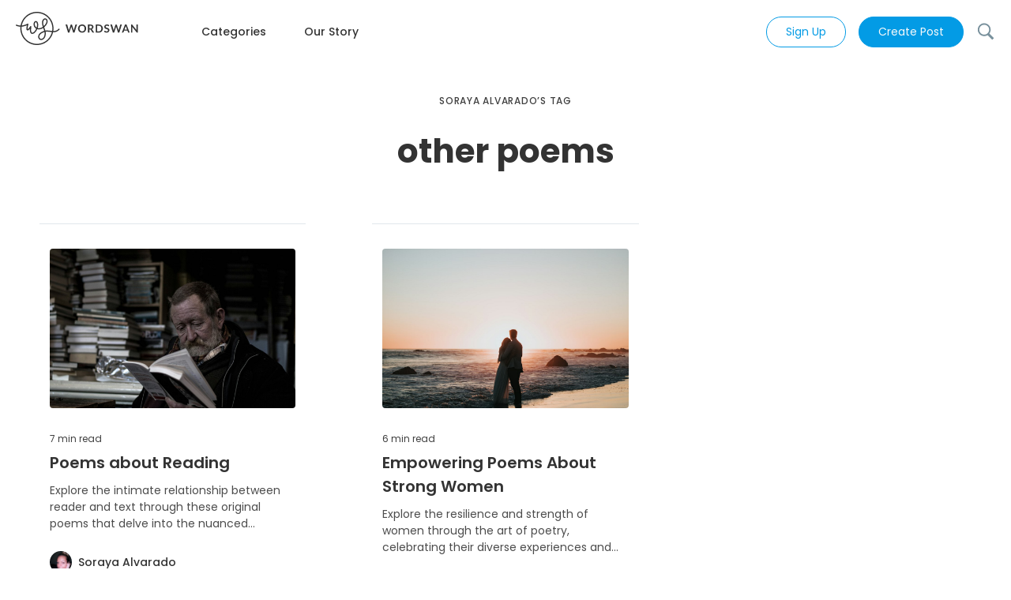

--- FILE ---
content_type: text/html; charset=utf-8
request_url: https://wordswan.com/author/soraya-alvarado/tag/other-poems
body_size: 22675
content:
<!DOCTYPE html><html lang="en" id="no-fouc"><head><link rel="dns-prefetch" href="https://dev-wordswan.s3.ca-central-1.amazonaws.com"/><link rel="preconnect" href="https://dev-wordswan.s3.ca-central-1.amazonaws.com" crossorigin=""/><link rel="dns-prefetch" href="//fonts.googleapis.com"/><link rel="dns-prefetch" href="//www.googletagmanager.com"/><link rel="preconnect" href="https://fonts.googleapis.com"/><link rel="preconnect" href="https://fonts.gstatic.com" crossorigin=""/><link rel="stylesheet" media="print" data-href="https://fonts.googleapis.com/css2?family=Poppins:wght@400;500;600;700&amp;display=swap"/><noscript><link rel="stylesheet" data-href="https://fonts.googleapis.com/css2?family=Poppins:wght@400;500;600;700&amp;display=swap"/></noscript><link rel="icon" type="image/png" href="/logo.png"/><script async="" src="https://www.googletagmanager.com/gtag/js?id=G-C3T3NKCMDY"></script><script>
                window.dataLayer = window.dataLayer || [];
                function gtag(){dataLayer.push(arguments);}
                gtag('js', new Date());
                gtag('config', 'G-C3T3NKCMDY');
              </script><link rel="preconnect" href="https://fonts.gstatic.com" crossorigin /><meta charSet="utf-8"/><meta name="viewport" content="width=device-width, initial-scale=1.0, maximum-scale=1.0,user-scalable=0"/><title>other poems | Soraya Alvarado&#x27;s Tag |  Wordswan</title><link rel="canonical" href="https://wordswan.com/author/soraya-alvarado/tag/other-poems"/><meta data-rh="true" property="og:site_name" content="wordswan"/><meta data-rh="true" property="og:type" content="article"/><meta data-rh="true" property="og:title" content="other poems | Soraya Alvarado&#x27;s Tag |  Wordswan"/><meta name="twitter:title" content="other poems | Soraya Alvarado&#x27;s Tag |  Wordswan"/><meta name="twitter:card" content="summary_large_image"/><meta name="facebook:title" content="other poems | Soraya Alvarado&#x27;s Tag |  Wordswan"/><meta name="facebook:card" content="summary_large_image"/><meta name="next-head-count" content="11"/><link rel="preload" href="/_next/static/css/c8477f85a388e187fe92.css" as="style"/><link rel="stylesheet" href="/_next/static/css/c8477f85a388e187fe92.css" data-n-g=""/><link rel="preload" href="/_next/static/css/68ce7d9f6e6a601c3799.css" as="style"/><link rel="stylesheet" href="/_next/static/css/68ce7d9f6e6a601c3799.css" data-n-p=""/><link rel="preload" href="/_next/static/css/9d295fb9c041ea5e1028.css" as="style"/><link rel="stylesheet" href="/_next/static/css/9d295fb9c041ea5e1028.css" data-n-p=""/><noscript data-n-css=""></noscript><script defer="" nomodule="" src="/_next/static/chunks/polyfills-b69b38e0e606287ba003.js"></script><script src="/_next/static/chunks/webpack-91af593465153ee3a578.js" defer=""></script><script src="/_next/static/chunks/framework-e12e56e0b8a76d261551.js" defer=""></script><script src="/_next/static/chunks/main-a9b24bd3ef13faaac4b9.js" defer=""></script><script src="/_next/static/chunks/pages/_app-b233e2d5e940143a10d0.js" defer=""></script><script src="/_next/static/chunks/2348-fcfe786bb52b436989db.js" defer=""></script><script src="/_next/static/chunks/4300-acf1f639b98b13ac4d3f.js" defer=""></script><script src="/_next/static/chunks/6793-d0d0ce8405dc244ce585.js" defer=""></script><script src="/_next/static/chunks/pages/author/%5Busername%5D/tag/%5B...tagname%5D-6e06ba987fae733450cd.js" defer=""></script><script src="/_next/static/Us59A0c4bumMPACOHfKAC/_buildManifest.js" defer=""></script><script src="/_next/static/Us59A0c4bumMPACOHfKAC/_ssgManifest.js" defer=""></script><style data-href="https://fonts.googleapis.com/css2?family=Poppins:wght@400;500;600;700&display=swap">@font-face{font-family:'Poppins';font-style:normal;font-weight:400;font-display:swap;src:url(https://fonts.gstatic.com/s/poppins/v24/pxiEyp8kv8JHgFVrFJM.woff) format('woff')}@font-face{font-family:'Poppins';font-style:normal;font-weight:500;font-display:swap;src:url(https://fonts.gstatic.com/s/poppins/v24/pxiByp8kv8JHgFVrLGT9V1g.woff) format('woff')}@font-face{font-family:'Poppins';font-style:normal;font-weight:600;font-display:swap;src:url(https://fonts.gstatic.com/s/poppins/v24/pxiByp8kv8JHgFVrLEj6V1g.woff) format('woff')}@font-face{font-family:'Poppins';font-style:normal;font-weight:700;font-display:swap;src:url(https://fonts.gstatic.com/s/poppins/v24/pxiByp8kv8JHgFVrLCz7V1g.woff) format('woff')}@font-face{font-family:'Poppins';font-style:normal;font-weight:400;font-display:swap;src:url(https://fonts.gstatic.com/s/poppins/v24/pxiEyp8kv8JHgFVrJJbecnFHGPezSQ.woff2) format('woff2');unicode-range:U+0900-097F,U+1CD0-1CF9,U+200C-200D,U+20A8,U+20B9,U+20F0,U+25CC,U+A830-A839,U+A8E0-A8FF,U+11B00-11B09}@font-face{font-family:'Poppins';font-style:normal;font-weight:400;font-display:swap;src:url(https://fonts.gstatic.com/s/poppins/v24/pxiEyp8kv8JHgFVrJJnecnFHGPezSQ.woff2) format('woff2');unicode-range:U+0100-02BA,U+02BD-02C5,U+02C7-02CC,U+02CE-02D7,U+02DD-02FF,U+0304,U+0308,U+0329,U+1D00-1DBF,U+1E00-1E9F,U+1EF2-1EFF,U+2020,U+20A0-20AB,U+20AD-20C0,U+2113,U+2C60-2C7F,U+A720-A7FF}@font-face{font-family:'Poppins';font-style:normal;font-weight:400;font-display:swap;src:url(https://fonts.gstatic.com/s/poppins/v24/pxiEyp8kv8JHgFVrJJfecnFHGPc.woff2) format('woff2');unicode-range:U+0000-00FF,U+0131,U+0152-0153,U+02BB-02BC,U+02C6,U+02DA,U+02DC,U+0304,U+0308,U+0329,U+2000-206F,U+20AC,U+2122,U+2191,U+2193,U+2212,U+2215,U+FEFF,U+FFFD}@font-face{font-family:'Poppins';font-style:normal;font-weight:500;font-display:swap;src:url(https://fonts.gstatic.com/s/poppins/v24/pxiByp8kv8JHgFVrLGT9Z11lFd2JQEl8qw.woff2) format('woff2');unicode-range:U+0900-097F,U+1CD0-1CF9,U+200C-200D,U+20A8,U+20B9,U+20F0,U+25CC,U+A830-A839,U+A8E0-A8FF,U+11B00-11B09}@font-face{font-family:'Poppins';font-style:normal;font-weight:500;font-display:swap;src:url(https://fonts.gstatic.com/s/poppins/v24/pxiByp8kv8JHgFVrLGT9Z1JlFd2JQEl8qw.woff2) format('woff2');unicode-range:U+0100-02BA,U+02BD-02C5,U+02C7-02CC,U+02CE-02D7,U+02DD-02FF,U+0304,U+0308,U+0329,U+1D00-1DBF,U+1E00-1E9F,U+1EF2-1EFF,U+2020,U+20A0-20AB,U+20AD-20C0,U+2113,U+2C60-2C7F,U+A720-A7FF}@font-face{font-family:'Poppins';font-style:normal;font-weight:500;font-display:swap;src:url(https://fonts.gstatic.com/s/poppins/v24/pxiByp8kv8JHgFVrLGT9Z1xlFd2JQEk.woff2) format('woff2');unicode-range:U+0000-00FF,U+0131,U+0152-0153,U+02BB-02BC,U+02C6,U+02DA,U+02DC,U+0304,U+0308,U+0329,U+2000-206F,U+20AC,U+2122,U+2191,U+2193,U+2212,U+2215,U+FEFF,U+FFFD}@font-face{font-family:'Poppins';font-style:normal;font-weight:600;font-display:swap;src:url(https://fonts.gstatic.com/s/poppins/v24/pxiByp8kv8JHgFVrLEj6Z11lFd2JQEl8qw.woff2) format('woff2');unicode-range:U+0900-097F,U+1CD0-1CF9,U+200C-200D,U+20A8,U+20B9,U+20F0,U+25CC,U+A830-A839,U+A8E0-A8FF,U+11B00-11B09}@font-face{font-family:'Poppins';font-style:normal;font-weight:600;font-display:swap;src:url(https://fonts.gstatic.com/s/poppins/v24/pxiByp8kv8JHgFVrLEj6Z1JlFd2JQEl8qw.woff2) format('woff2');unicode-range:U+0100-02BA,U+02BD-02C5,U+02C7-02CC,U+02CE-02D7,U+02DD-02FF,U+0304,U+0308,U+0329,U+1D00-1DBF,U+1E00-1E9F,U+1EF2-1EFF,U+2020,U+20A0-20AB,U+20AD-20C0,U+2113,U+2C60-2C7F,U+A720-A7FF}@font-face{font-family:'Poppins';font-style:normal;font-weight:600;font-display:swap;src:url(https://fonts.gstatic.com/s/poppins/v24/pxiByp8kv8JHgFVrLEj6Z1xlFd2JQEk.woff2) format('woff2');unicode-range:U+0000-00FF,U+0131,U+0152-0153,U+02BB-02BC,U+02C6,U+02DA,U+02DC,U+0304,U+0308,U+0329,U+2000-206F,U+20AC,U+2122,U+2191,U+2193,U+2212,U+2215,U+FEFF,U+FFFD}@font-face{font-family:'Poppins';font-style:normal;font-weight:700;font-display:swap;src:url(https://fonts.gstatic.com/s/poppins/v24/pxiByp8kv8JHgFVrLCz7Z11lFd2JQEl8qw.woff2) format('woff2');unicode-range:U+0900-097F,U+1CD0-1CF9,U+200C-200D,U+20A8,U+20B9,U+20F0,U+25CC,U+A830-A839,U+A8E0-A8FF,U+11B00-11B09}@font-face{font-family:'Poppins';font-style:normal;font-weight:700;font-display:swap;src:url(https://fonts.gstatic.com/s/poppins/v24/pxiByp8kv8JHgFVrLCz7Z1JlFd2JQEl8qw.woff2) format('woff2');unicode-range:U+0100-02BA,U+02BD-02C5,U+02C7-02CC,U+02CE-02D7,U+02DD-02FF,U+0304,U+0308,U+0329,U+1D00-1DBF,U+1E00-1E9F,U+1EF2-1EFF,U+2020,U+20A0-20AB,U+20AD-20C0,U+2113,U+2C60-2C7F,U+A720-A7FF}@font-face{font-family:'Poppins';font-style:normal;font-weight:700;font-display:swap;src:url(https://fonts.gstatic.com/s/poppins/v24/pxiByp8kv8JHgFVrLCz7Z1xlFd2JQEk.woff2) format('woff2');unicode-range:U+0000-00FF,U+0131,U+0152-0153,U+02BB-02BC,U+02C6,U+02DA,U+02DC,U+0304,U+0308,U+0329,U+2000-206F,U+20AC,U+2122,U+2191,U+2193,U+2212,U+2215,U+FEFF,U+FFFD}</style></head><body class="body"><div id="__next"><div class="Toastify"></div><div class="body-class"></div><div class="body-class"></div><div aria-hidden="true" hidden=""><div style="display:flex;flex-direction:column"><a href="/poems">Poems</a><a href="/poems/baby">Baby Poems</a><a href="/poems/kids">Kids Poems</a><a href="/poems/friendship">Friendship Poems</a><a href="/poems/thank-you">Thank You Poems</a><a href="/poems/family">Family Poems</a><a href="/poems/life">Life Poems</a><a href="/poems/love">Love Poems</a><a href="/poems/birthday">Birthday Poems</a><a href="/poems/inspirational">Inspirational Poems</a><a href="/poems/motivational">Motivational Poems</a><a href="/poems/other">Other Poems</a><a href="/poems/wedding">Wedding Poems</a><a href="/poems/nature">Nature Poems</a><a href="/poems/graduation">Graduation Poems</a><a href="/poems/holiday">Holiday Poems</a><a href="/poems/pet">Pet Poems</a><a href="/poems/sad">Sad Poems</a><a href="/quotes">Quotes</a><a href="/quotes/friendship">Friendship Quotes</a><a href="/quotes/birthday">Birthday Quotes</a><a href="/quotes/nature">Nature Quotes</a><a href="/quotes/love">Love Quotes</a><a href="/quotes/life">Life Quotes</a><a href="/quotes/kids">Kids Quotes</a><a href="/quotes/work">Work Quotes</a><a href="/quotes/inspirational">Inspirational Quotes</a><a href="/quotes/motivational">Motivational Quotes</a><a href="/quotes/family">Family Quotes</a><a href="/quotes/sad">Sad Quotes</a><a href="/quotes/anniversary">Anniversary Quotes</a><a href="/quotes/positive">Positive Quotes</a><a href="/quotes/other">Other Quotes</a><a href="/messages">Messages</a><a href="/messages/sympathy">Sympathy Messages</a><a href="/messages/anniversary">Anniversary Messages</a><a href="/messages/friendship">Friendship Messages</a><a href="/messages/thank-you">Thank You Messages</a><a href="/messages/good-morning">Good Morning Messages</a><a href="/messages/love">Love Messages</a><a href="/messages/birthday">Birthday Messages</a><a href="/sayings">Sayings</a><a href="/sayings/holiday">Holiday Sayings</a><a href="/sayings/life">Life Sayings</a><a href="/sayings/love">Love Sayings</a><a href="/sayings/cute">Cute Sayings</a><a href="/sayings/birthday">Birthday Sayings</a><a href="/sayings/christmas">Christmas Sayings</a><a href="/sayings/funny">Funny Sayings</a><a href="/blessings">Blessings</a><a href="/blessings/birthday">Birthday Blessings</a><a href="/blessings/good-morning">Good Morning Blessings</a><a href="/blessings/sunday">Sunday Blessings</a><a href="/blessings/saturday">Saturday Blessings</a><a href="/blessings/friday">Friday Blessings</a><a href="/blessings/thursday">Thursday Blessings</a><a href="/blessings/wednesday">Wednesday Blessings</a><a href="/blessings/tuesday">Tuesday Blessings</a><a href="/blessings/monday">Monday Blessings</a><a href="/lyrics">Lyrics</a><a href="/lyrics/pets">Lyrics About Pets</a><a href="/lyrics/nature">Lyrics About Nature</a><a href="/lyrics/kids">Kids Lyrics</a><a href="/lyrics/birthday">Birthday Lyrics</a><a href="/lyrics/family">Lyrics About Family</a><a href="/lyrics/friendship">Friendship Lyrics</a><a href="/lyrics/life">Lyrics About Life</a><a href="/lyrics/time">Lyrics About Time</a><a href="/lyrics/love">Love Lyrics</a><a href="/stories">Stories</a><a href="/stories/inspirational">Inspirational Stories</a><a href="/stories/friendship">Friendship Stories</a><a href="/stories/love">Love Stories</a><a href="/stories/scary">Scary Stories</a><a href="/stories/children">Children Stories</a><a href="/jokes">Jokes</a><a href="/jokes/birthday">Birthday Jokes</a><a href="/jokes/knock-knock">Knock Knock Jokes</a><a href="/jokes/kids">Jokes for Kids</a><a href="/jokes/dad">Dad Jokes</a><a href="/questions">Questions</a><a href="/questions/funny">Funny Questions</a><a href="/questions/truth-or-dare">Truth or Dare Questions</a><a href="/questions/trivia">Trivia Questions</a><a href="/questions/would-you-rather">Would You Rather Questions</a></div></div><nav class="homePageHeader_navWrapper__sWlgt"><div class="homePageHeader_navHeader__3O73Y" id="header"><div><a class="homePageHeader_logoText__JHuHi" href="/"><svg width="155" height="42" viewBox="0 0 155 42" fill="none" xmlns="http://www.w3.org/2000/svg"><path fill-rule="evenodd" clip-rule="evenodd" d="M33.6378 11.0347C34.4405 8.85378 36.245 8.02304 37.6793 8.30122C39.1246 8.58156 40.2552 9.988 40.3072 11.8972C40.3595 13.8121 39.3579 16.2184 36.705 18.843C36.4533 19.092 36.1975 19.3265 35.9385 19.5467C36.1128 20.0244 36.3084 20.5233 36.527 21.0442C36.9194 21.9792 37.2254 22.8791 37.4539 23.7413C39.6112 23.4108 41.5319 23.6557 43.2366 23.8731C43.5179 23.909 43.7933 23.9441 44.0629 23.9758C44.1237 23.983 44.1846 23.9901 44.2457 23.9973C47.6462 24.3979 51.3558 24.8348 54.1801 21.5314C54.4492 21.2166 54.9227 21.1796 55.2375 21.4487C55.5523 21.7179 55.5894 22.1913 55.3202 22.5062C51.9679 26.4272 47.5021 25.8956 44.2204 25.505C44.1082 25.4916 43.9973 25.4784 43.8879 25.4656C43.6128 25.4332 43.336 25.3983 43.0572 25.3631C41.4013 25.1538 39.673 24.9355 37.7761 25.209C38.2181 27.7672 37.9519 29.9416 37.2487 31.6515C36.2023 34.1962 34.1478 35.75 32.1006 35.75C30.0463 35.75 28.5973 34.0738 28.3556 32.1027C28.1082 30.0859 29.0725 27.738 31.6902 26.0271C33.2097 25.0341 34.6398 24.418 35.9847 24.0524C35.777 23.283 35.5 22.4733 35.1439 21.6247C34.9804 21.2351 34.8285 20.8555 34.6877 20.4855C32.4973 21.9234 30.1668 22.4282 28.1143 22.1214C27.8045 22.0751 27.5016 22.0102 27.2071 21.9273C26.9535 22.5043 26.6693 23.0573 26.3637 23.5761C25.6182 24.8418 24.7221 25.9463 23.782 26.7295C22.8617 27.4962 21.7968 28.0377 20.7367 27.9619C19.6367 27.8833 18.916 27.2283 18.4909 26.3909C18.0845 25.5904 17.9211 24.5862 17.8673 23.619C17.8252 22.864 17.8485 22.0791 17.8984 21.3519C17.7607 21.5142 17.6196 21.6755 17.4768 21.8325C17.0264 22.3273 16.5275 22.8139 16.0443 23.1417C15.8035 23.3051 15.5296 23.4547 15.239 23.5312C14.9414 23.6096 14.571 23.6235 14.2177 23.4296C13.8539 23.2299 13.6684 22.8892 13.5708 22.6046C13.4712 22.3139 13.4292 21.9857 13.4155 21.6639C13.3879 21.0168 13.4694 20.2347 13.5907 19.4644C13.7197 18.6452 13.9014 17.7948 14.0746 17.0601C12.9228 17.5552 11.2029 18.1567 8.92474 18.601C7.15078 18.9469 5.27093 18.8352 3.7366 18.5797C2.22618 18.3281 0.940798 17.918 0.375044 17.5913C0.0163507 17.3841 -0.106499 16.9254 0.100653 16.5667C0.307804 16.208 0.766512 16.0852 1.12521 16.2923C1.45667 16.4838 2.53042 16.8581 3.98302 17.1001C5.41172 17.338 7.09879 17.4288 8.63764 17.1287C12.1928 16.4354 14.2653 15.35 14.8159 15.022C15.0779 14.8658 15.4084 14.8839 15.6518 15.0678C15.8952 15.2517 16.003 15.5646 15.9245 15.8594C15.7178 16.6351 15.3034 18.2313 15.0724 19.6978C14.9561 20.4361 14.8929 21.1023 14.9141 21.5999C14.9223 21.7927 14.9425 21.9368 14.9669 22.0384C15.0281 22.0094 15.1064 21.9654 15.2023 21.9004C15.5379 21.6727 15.9424 21.2899 16.3674 20.8229C17.2086 19.8984 18.0048 18.7848 18.3121 18.3454C18.5089 18.0639 18.8719 17.9521 19.1931 18.0741C19.5142 18.1962 19.7114 18.5208 19.6716 18.8621C19.6569 18.9887 19.6386 19.1348 19.6182 19.2973C19.4897 20.3233 19.2795 22.0009 19.365 23.5357C19.4146 24.4283 19.5619 25.1869 19.8284 25.7119C20.0762 26.2 20.3907 26.4333 20.8436 26.4657C21.3364 26.501 22.0229 26.2427 22.8219 25.577C23.6011 24.9279 24.3922 23.9677 25.0712 22.8148C25.3429 22.3536 25.5928 21.8683 25.815 21.3671C24.2232 20.5098 23.0474 19.0269 22.6636 17.0628C22.1776 14.5759 22.9808 12.5077 24.4474 11.8189C25.2134 11.4592 26.0829 11.5369 26.8036 12.0976C27.4931 12.6341 27.9809 13.5555 28.228 14.7815C28.6047 16.65 28.3538 18.6593 27.7458 20.5192C27.9376 20.5681 28.1345 20.6077 28.3361 20.6379C30.068 20.8968 32.1601 20.4462 34.1717 19.0226C32.991 15.3727 32.9936 12.7851 33.6378 11.0347ZM35.4231 17.9956C35.499 17.9242 35.5746 17.8512 35.65 17.7767C38.135 15.3182 38.8446 13.2884 38.8078 11.9381C38.7708 10.5819 38.0119 9.89369 37.3936 9.77378C36.7642 9.6517 35.6244 9.97999 35.0455 11.5528C34.5862 12.8008 34.4879 14.8521 35.4231 17.9956ZM26.3535 19.9502C26.8715 18.3199 27.0667 16.6112 26.7576 15.0779C26.551 14.0532 26.1871 13.5185 25.8825 13.2815C25.6091 13.0688 25.3422 13.0559 25.085 13.1767C24.5055 13.4488 23.7158 14.6259 24.1358 16.7751C24.4113 18.1852 25.2171 19.2782 26.3535 19.9502ZM36.3074 25.5178C35.1179 25.849 33.8592 26.4015 32.5109 27.2827C30.298 28.729 29.6768 30.5536 29.8444 31.9201C30.0176 33.3322 30.9838 34.25 32.1006 34.25C33.3721 34.25 34.9751 33.2364 35.8615 31.081C36.4375 29.6803 36.6946 27.8107 36.3074 25.5178Z" fill="#333333"></path><path fill-rule="evenodd" clip-rule="evenodd" d="M26.7501 40.5C37.5197 40.5 46.2501 31.7696 46.2501 21C46.2501 10.2304 37.5197 1.5 26.7501 1.5C15.9806 1.5 7.25012 10.2304 7.25012 21C7.25012 31.7696 15.9806 40.5 26.7501 40.5ZM26.7501 42C38.3481 42 47.7501 32.598 47.7501 21C47.7501 9.40202 38.3481 0 26.7501 0C15.1521 0 5.75012 9.40202 5.75012 21C5.75012 32.598 15.1521 42 26.7501 42Z" fill="#333333"></path><path d="M63 16.112H64.582C64.7453 16.112 64.8807 16.1517 64.988 16.231C65.1 16.3057 65.1747 16.4083 65.212 16.539L66.934 22.594C66.976 22.7433 67.0133 22.9067 67.046 23.084C67.0833 23.2567 67.1183 23.441 67.151 23.637C67.1883 23.441 67.228 23.2567 67.27 23.084C67.3167 22.9067 67.3657 22.7433 67.417 22.594L69.405 16.539C69.4423 16.4317 69.5147 16.3337 69.622 16.245C69.734 16.1563 69.8693 16.112 70.028 16.112H70.581C70.7443 16.112 70.8797 16.1517 70.987 16.231C71.0943 16.3057 71.169 16.4083 71.211 16.539L73.185 22.594C73.2877 22.8927 73.3763 23.224 73.451 23.588C73.4837 23.406 73.5163 23.231 73.549 23.063C73.5863 22.895 73.6237 22.7387 73.661 22.594L75.383 16.539C75.4157 16.4223 75.488 16.322 75.6 16.238C75.712 16.154 75.8473 16.112 76.006 16.112H77.483L74.34 26.234H72.639L70.427 19.318C70.399 19.2293 70.3687 19.1337 70.336 19.031C70.308 18.9283 70.28 18.8187 70.252 18.702C70.224 18.8187 70.1937 18.9283 70.161 19.031C70.133 19.1337 70.105 19.2293 70.077 19.318L67.844 26.234H66.143L63 16.112Z" fill="#333333"></path><path d="M89.0533 21.173C89.0533 21.915 88.9296 22.6033 88.6823 23.238C88.4349 23.868 88.0872 24.414 87.6393 24.876C87.1913 25.338 86.6522 25.6997 86.0222 25.961C85.3923 26.2177 84.6946 26.346 83.9293 26.346C83.1639 26.346 82.4639 26.2177 81.8292 25.961C81.1992 25.6997 80.6579 25.338 80.2052 24.876C79.7572 24.414 79.4096 23.868 79.1622 23.238C78.9149 22.6033 78.7913 21.915 78.7913 21.173C78.7913 20.431 78.9149 19.745 79.1622 19.115C79.4096 18.4803 79.7572 17.932 80.2052 17.47C80.6579 17.008 81.1992 16.6487 81.8292 16.392C82.4639 16.1307 83.1639 16 83.9293 16C84.6946 16 85.3923 16.1307 86.0222 16.392C86.6522 16.6533 87.1913 17.015 87.6393 17.477C88.0872 17.9343 88.4349 18.4803 88.6823 19.115C88.9296 19.745 89.0533 20.431 89.0533 21.173ZM87.1212 21.173C87.1212 20.6177 87.0466 20.1207 86.8972 19.682C86.7526 19.2387 86.5426 18.863 86.2673 18.555C85.9919 18.247 85.6559 18.0113 85.2592 17.848C84.8672 17.6847 84.4239 17.603 83.9293 17.603C83.4346 17.603 82.9889 17.6847 82.5922 17.848C82.1956 18.0113 81.8572 18.247 81.5772 18.555C81.3019 18.863 81.0896 19.2387 80.9402 19.682C80.7909 20.1207 80.7162 20.6177 80.7162 21.173C80.7162 21.7283 80.7909 22.2277 80.9402 22.671C81.0896 23.1097 81.3019 23.483 81.5772 23.791C81.8572 24.0943 82.1956 24.3277 82.5922 24.491C82.9889 24.6543 83.4346 24.736 83.9293 24.736C84.4239 24.736 84.8672 24.6543 85.2592 24.491C85.6559 24.3277 85.9919 24.0943 86.2673 23.791C86.5426 23.483 86.7526 23.1097 86.8972 22.671C87.0466 22.2277 87.1212 21.7283 87.1212 21.173Z" fill="#333333"></path><path d="M93.2375 22.279V26.234H91.3545V16.112H94.4415C95.1322 16.112 95.7225 16.1843 96.2125 16.329C96.7072 16.469 97.1108 16.6673 97.4235 16.924C97.7408 17.1807 97.9718 17.4887 98.1165 17.848C98.2658 18.2027 98.3405 18.5947 98.3405 19.024C98.3405 19.3647 98.2892 19.6867 98.1865 19.99C98.0885 20.2933 97.9438 20.5687 97.7525 20.816C97.5658 21.0633 97.3325 21.2803 97.0525 21.467C96.7772 21.6537 96.4622 21.803 96.1075 21.915C96.3455 22.0503 96.5508 22.244 96.7235 22.496L99.2575 26.234H97.5635C97.4002 26.234 97.2602 26.2013 97.1435 26.136C97.0315 26.0707 96.9358 25.9773 96.8565 25.856L94.7285 22.615C94.6492 22.4937 94.5605 22.4073 94.4625 22.356C94.3692 22.3047 94.2292 22.279 94.0425 22.279H93.2375ZM93.2375 20.928H94.4135C94.7682 20.928 95.0762 20.8837 95.3375 20.795C95.6035 20.7063 95.8205 20.585 95.9885 20.431C96.1612 20.2723 96.2895 20.0857 96.3735 19.871C96.4575 19.6563 96.4995 19.4207 96.4995 19.164C96.4995 18.6507 96.3292 18.2563 95.9885 17.981C95.6525 17.7057 95.1368 17.568 94.4415 17.568H93.2375V20.928Z" fill="#333333"></path><path d="M110.203 21.173C110.203 21.915 110.08 22.5963 109.832 23.217C109.585 23.8377 109.237 24.372 108.789 24.82C108.341 25.268 107.802 25.6157 107.172 25.863C106.542 26.1103 105.845 26.234 105.079 26.234H101.215V16.112H105.079C105.845 16.112 106.542 16.238 107.172 16.49C107.802 16.7373 108.341 17.085 108.789 17.533C109.237 17.9763 109.585 18.5083 109.832 19.129C110.08 19.7497 110.203 20.431 110.203 21.173ZM108.278 21.173C108.278 20.6177 108.204 20.1207 108.054 19.682C107.905 19.2387 107.693 18.8653 107.417 18.562C107.142 18.254 106.806 18.0183 106.409 17.855C106.017 17.6917 105.574 17.61 105.079 17.61H103.112V24.736H105.079C105.574 24.736 106.017 24.6543 106.409 24.491C106.806 24.3277 107.142 24.0943 107.417 23.791C107.693 23.483 107.905 23.1097 108.054 22.671C108.204 22.2277 108.278 21.7283 108.278 21.173Z" fill="#333333"></path><path d="M117.849 17.953C117.798 18.0557 117.737 18.128 117.667 18.17C117.602 18.212 117.523 18.233 117.429 18.233C117.336 18.233 117.231 18.198 117.114 18.128C116.998 18.0533 116.86 17.9717 116.701 17.883C116.543 17.7943 116.356 17.715 116.141 17.645C115.931 17.5703 115.682 17.533 115.392 17.533C115.131 17.533 114.902 17.5657 114.706 17.631C114.515 17.6917 114.352 17.778 114.216 17.89C114.086 18.002 113.988 18.1373 113.922 18.296C113.857 18.45 113.824 18.6203 113.824 18.807C113.824 19.045 113.89 19.2433 114.02 19.402C114.156 19.5607 114.333 19.696 114.552 19.808C114.772 19.92 115.021 20.0203 115.301 20.109C115.581 20.1977 115.866 20.2933 116.155 20.396C116.449 20.494 116.736 20.6107 117.016 20.746C117.296 20.8767 117.546 21.0447 117.765 21.25C117.985 21.4507 118.16 21.698 118.29 21.992C118.426 22.286 118.493 22.643 118.493 23.063C118.493 23.5203 118.414 23.9497 118.255 24.351C118.101 24.7477 117.873 25.0953 117.569 25.394C117.271 25.688 116.904 25.9213 116.47 26.094C116.036 26.262 115.539 26.346 114.979 26.346C114.657 26.346 114.34 26.3133 114.027 26.248C113.715 26.1873 113.414 26.0987 113.124 25.982C112.84 25.8653 112.571 25.7253 112.319 25.562C112.072 25.3987 111.85 25.2167 111.654 25.016L112.2 24.113C112.252 24.0477 112.312 23.994 112.382 23.952C112.457 23.9053 112.539 23.882 112.627 23.882C112.744 23.882 112.87 23.931 113.005 24.029C113.141 24.1223 113.299 24.2273 113.481 24.344C113.668 24.4607 113.885 24.568 114.132 24.666C114.384 24.7593 114.685 24.806 115.035 24.806C115.572 24.806 115.987 24.68 116.281 24.428C116.575 24.1713 116.722 23.805 116.722 23.329C116.722 23.063 116.655 22.846 116.519 22.678C116.389 22.51 116.214 22.37 115.994 22.258C115.775 22.1413 115.525 22.0433 115.245 21.964C114.965 21.8847 114.681 21.7983 114.391 21.705C114.102 21.6117 113.817 21.4997 113.537 21.369C113.257 21.2383 113.008 21.068 112.788 20.858C112.569 20.648 112.392 20.3867 112.256 20.074C112.126 19.7567 112.06 19.367 112.06 18.905C112.06 18.5363 112.133 18.177 112.277 17.827C112.427 17.477 112.641 17.1667 112.921 16.896C113.206 16.6253 113.554 16.4083 113.964 16.245C114.375 16.0817 114.844 16 115.371 16C115.969 16 116.519 16.0933 117.023 16.28C117.527 16.4667 117.957 16.728 118.311 17.064L117.849 17.953Z" fill="#333333"></path><path d="M119.742 16.112H121.324C121.488 16.112 121.623 16.1517 121.73 16.231C121.842 16.3057 121.917 16.4083 121.954 16.539L123.676 22.594C123.718 22.7433 123.756 22.9067 123.788 23.084C123.826 23.2567 123.861 23.441 123.893 23.637C123.931 23.441 123.97 23.2567 124.012 23.084C124.059 22.9067 124.108 22.7433 124.159 22.594L126.147 16.539C126.185 16.4317 126.257 16.3337 126.364 16.245C126.476 16.1563 126.612 16.112 126.77 16.112H127.323C127.487 16.112 127.622 16.1517 127.729 16.231C127.837 16.3057 127.911 16.4083 127.953 16.539L129.927 22.594C130.03 22.8927 130.119 23.224 130.193 23.588C130.226 23.406 130.259 23.231 130.291 23.063C130.329 22.895 130.366 22.7387 130.403 22.594L132.125 16.539C132.158 16.4223 132.23 16.322 132.342 16.238C132.454 16.154 132.59 16.112 132.748 16.112H134.225L131.082 26.234H129.381L127.169 19.318C127.141 19.2293 127.111 19.1337 127.078 19.031C127.05 18.9283 127.022 18.8187 126.994 18.702C126.966 18.8187 126.936 18.9283 126.903 19.031C126.875 19.1337 126.847 19.2293 126.819 19.318L124.586 26.234H122.885L119.742 16.112Z" fill="#333333"></path><path d="M144.163 26.234H142.707C142.544 26.234 142.408 26.1943 142.301 26.115C142.198 26.031 142.124 25.9283 142.077 25.807L141.321 23.742H137.128L136.372 25.807C136.335 25.9143 136.26 26.0123 136.148 26.101C136.041 26.1897 135.908 26.234 135.749 26.234H134.286L138.262 16.112H140.187L144.163 26.234ZM137.611 22.412H140.838L139.606 19.045C139.55 18.8957 139.487 18.7207 139.417 18.52C139.352 18.3147 139.286 18.093 139.221 17.855C139.156 18.093 139.09 18.3147 139.025 18.52C138.964 18.7253 138.904 18.905 138.843 19.059L137.611 22.412Z" fill="#333333"></path><path d="M146.943 16.112C147.027 16.112 147.097 16.1167 147.153 16.126C147.209 16.1307 147.258 16.1447 147.3 16.168C147.346 16.1867 147.391 16.217 147.433 16.259C147.475 16.2963 147.521 16.3477 147.573 16.413L152.886 23.182C152.867 23.0187 152.853 22.86 152.844 22.706C152.839 22.5473 152.837 22.4003 152.837 22.265V16.112H154.496V26.234H153.523C153.373 26.234 153.25 26.2107 153.152 26.164C153.054 26.1173 152.958 26.0333 152.865 25.912L147.573 19.171C147.587 19.3203 147.596 19.4697 147.601 19.619C147.61 19.7637 147.615 19.8967 147.615 20.018V26.234H145.956V16.112H146.943Z" fill="#333333"></path></svg></a><div class="homePageHeader_bar__1QMDx"><div class="homePageHeader_createJournalButton__2WzBE" style="display:flex" id="searchIcon"><svg xmlns="http://www.w3.org/2000/svg" viewBox="0 0 50 50" width="24px" height="24px"><path d="M 21 3 C 11.601563 3 4 10.601563 4 20 C 4 29.398438 11.601563 37 21 37 C 24.355469 37 27.460938 36.015625 30.09375 34.34375 L 42.375 46.625 L 46.625 42.375 L 34.5 30.28125 C 36.679688 27.421875 38 23.878906 38 20 C 38 10.601563 30.398438 3 21 3 Z M 21 7 C 28.199219 7 34 12.800781 34 20 C 34 27.199219 28.199219 33 21 33 C 13.800781 33 8 27.199219 8 20 C 8 12.800781 13.800781 7 21 7 Z" fill="#78909C"></path></svg></div><div><svg width="24" height="24" fill="none" xmlns="http://www.w3.org/2000/svg"><path fill-rule="evenodd" clip-rule="evenodd" d="M3.25 5A.75.75 0 014 4.25h16a.75.75 0 010 1.5H4A.75.75 0 013.25 5zM3.25 12a.75.75 0 01.75-.75h16a.75.75 0 010 1.5H4a.75.75 0 01-.75-.75zM3.25 19a.75.75 0 01.75-.75h16a.75.75 0 010 1.5H4a.75.75 0 01-.75-.75z" fill="#333"></path></svg></div></div><div class="homePageHeader_menuItemsAndButtons__1ObQT"><div class="homePageHeader_menuBarItems__3jqhx"><div><div><label for="nav-menu" tabindex="0" aria-haspopup="true" role="button" aria-controls="menu" class="drawer2_OpenMenuButton__3J3oN" id="openmenu"><div class="homePageHeader_menuAchorTag__1z72v">Categories</div></label><input type="checkbox" data-menu="true" id="nav-menu" hidden=""/><aside class="drawer2_DrawerMenu__3QNaM" role="menu" id="menu" aria-labelledby="openmenu"><label for="nav-menu" class="drawer2_MenuOverlay__1ZN6k"></label><nav class="drawer2_Menu__1zMIT"><img src="/images/icons/close.svg" alt="close" data-target="close" class="drawer2_closeIcon__Qo-VT"/><div><div class="homePageHeader_drawerCont__3mykb"><div class="homePageHeader_mobMenu2__1eI_K" id="drawerWrap"><div class="homePageHeader_header__bYEUK"><div class="homePageHeader_title__yMBh_"><div>Categories</div></div></div></div></div></div></nav></aside></div></div><a class="homePageHeader_menuAchorTag__1z72v" href="/our-story">Our Story</a><a class="homePageHeader_menuAchorTag__1z72v" href="/my-favorites">My Favorites</a></div><div class="homePageHeader_buttonsWrapper__3-FmU"><div></div><a href="/new-post"><button type="button" class="button_button__3FlI1 button_primary__3I8po button_md__1uvWs homePageHeader_createJournalButton__2WzBE"><div class="button_buttonContainer__2z9Td"><div>Create Post</div></div></button></a><div></div><a class="homePageHeader_createJournalButton__2WzBE" href="/my-journal/home"><div><div><div class="avatar_img__2MDfA" style="height:36px;width:36px" aria-label="Profile initials"></div></div></div></a><div class="homePageHeader_createJournalButton__2WzBE" style="display:flex" id="searchIcon2"><svg xmlns="http://www.w3.org/2000/svg" viewBox="0 0 50 50" width="24px" height="24px"><path d="M 21 3 C 11.601563 3 4 10.601563 4 20 C 4 29.398438 11.601563 37 21 37 C 24.355469 37 27.460938 36.015625 30.09375 34.34375 L 42.375 46.625 L 46.625 42.375 L 34.5 30.28125 C 36.679688 27.421875 38 23.878906 38 20 C 38 10.601563 30.398438 3 21 3 Z M 21 7 C 28.199219 7 34 12.800781 34 20 C 34 27.199219 28.199219 33 21 33 C 13.800781 33 8 27.199219 8 20 C 8 12.800781 13.800781 7 21 7 Z" fill="#78909C"></path></svg></div></div></div></div></div></nav><div id="headerDiv" class="homePageHeader_headerDiv__o9Dlp"></div><div class="pageTitle home_container__2W4JU"><div class="cat">Soraya Alvarado’s Tag</div><h1 class="title">other poems</h1></div><div><div class="home_wrapper__1w2l_ home_height1__3a8f2"><article class="home_container__2W4JU"><div class="home_articles__3A7Na"><div class="postCard_article__1FHeB" role="button" tabindex="0" aria-label="Read article: Poems about Reading by Soraya Alvarado"><div class="postCard_wrapper__Tq0tX"><div class="postCard_articleTopBorder__1OS4F"></div><div class="postCard_image__3Czzf"><img src="https://dev-wordswan.s3.ca-central-1.amazonaws.com/profile/3072x4608-1708592413-59610-wordswan" srcSet="
              https://dev-wordswan.s3.ca-central-1.amazonaws.com/profile/3072x4608-1708592413-59610-wordswan?w=240&amp;h=150&amp;q=75 240w,
              https://dev-wordswan.s3.ca-central-1.amazonaws.com/profile/3072x4608-1708592413-59610-wordswan?w=480&amp;h=300&amp;q=75 480w
            " sizes="(max-width: 768px) 100vw, 240px" alt="Poems about Reading" loading="eager" width="240" height="150" decoding="sync" style="object-fit:cover;aspect-ratio:240/150"/></div><div class="postCard_date__hvegN"><span>7 min<!-- --> <!-- -->read</span></div><a class="postCard_postTitle__ymQOe" href="/author/soraya-alvarado/poems-about-reading" aria-label="Read full article: Poems about Reading">Poems about Reading</a><p class="postCard_desc__2PePt">Explore the intimate relationship between reader and text through these original poems that delve into the nuanced experience of reading, offering a lyrical tribute to the power of words and the worlds they reveal.</p><a class="postCard_userProfleWrapper__2eoRN" href="/author/soraya-alvarado" aria-label="View Soraya Alvarado&#x27;s profile"><div class="postCard_profileImg__30mGa"><div><img height="28px" width="28px" class="avatar_img__2MDfA postCard_mr8__BAuso" src="https://dev-wordswan.s3.ca-central-1.amazonaws.com/profile/86a99531-bdad-48f6-b031-4481a0d0ebb6/512x512-1697550546-55270-DALL%C3%82%C2%B7E%202023-10-17%2015.48.43.png" alt=""/></div></div><span class="postCard_userName__1MCo_">Soraya Alvarado</span></a></div></div><div class="postCard_article__1FHeB" role="button" tabindex="0" aria-label="Read article: Empowering Poems About Strong Women by Soraya Alvarado"><div class="postCard_wrapper__Tq0tX"><div class="postCard_articleTopBorder__1OS4F"></div><div class="postCard_image__3Czzf"><img src="https://dev-wordswan.s3.ca-central-1.amazonaws.com/profile/6475x4317-1708592312-63492-wordswan" srcSet="
              https://dev-wordswan.s3.ca-central-1.amazonaws.com/profile/6475x4317-1708592312-63492-wordswan?w=240&amp;h=150&amp;q=75 240w,
              https://dev-wordswan.s3.ca-central-1.amazonaws.com/profile/6475x4317-1708592312-63492-wordswan?w=480&amp;h=300&amp;q=75 480w
            " sizes="(max-width: 768px) 100vw, 240px" alt="Empowering Poems About Strong Women" loading="eager" width="240" height="150" decoding="sync" style="object-fit:cover;aspect-ratio:240/150"/></div><div class="postCard_date__hvegN"><span>6 min<!-- --> <!-- -->read</span></div><a class="postCard_postTitle__ymQOe" href="/author/soraya-alvarado/empowering-poems-about-strong-women" aria-label="Read full article: Empowering Poems About Strong Women">Empowering Poems About Strong Women</a><p class="postCard_desc__2PePt">Explore the resilience and strength of women through the art of poetry, celebrating their diverse experiences and unwavering spirit. Each poem serves as an ode to the formidable power and grace inherent in every woman.</p><a class="postCard_userProfleWrapper__2eoRN" href="/author/soraya-alvarado" aria-label="View Soraya Alvarado&#x27;s profile"><div class="postCard_profileImg__30mGa"><div><img height="28px" width="28px" class="avatar_img__2MDfA postCard_mr8__BAuso" src="https://dev-wordswan.s3.ca-central-1.amazonaws.com/profile/86a99531-bdad-48f6-b031-4481a0d0ebb6/512x512-1697550546-55270-DALL%C3%82%C2%B7E%202023-10-17%2015.48.43.png" alt=""/></div></div><span class="postCard_userName__1MCo_">Soraya Alvarado</span></a></div></div></div><div></div></article></div></div><footer class="footer_wrapper__2WMBU"><div class="footer_innerWrapper__1lTkU"><div class="footer_webWrapper__38fXm"><div class="footer_fDiv__PbEe8"><a class="footer_links__1DlkF" href="/our-story">Our Story</a><a class="footer_links__1DlkF" href="/privacy">Privacy</a><a class="footer_links__1DlkF" href="/terms">Terms</a><span class="footer_links__1DlkF" style="display:flex;align-items:center">Built with <svg width="15" height="15" viewBox="0 0 25 25" fill="none" xmlns="http://www.w3.org/2000/svg"><g clip-path="url(#clip0_1158_2711)"><path d="M17.9114 1.00048C16.8813 0.994967 15.8625 1.21605 14.9274 1.64808C13.9922 2.08011 13.1635 2.7125 12.5 3.50045C11.8408 2.70738 11.013 2.07141 10.0768 1.63892C9.14063 1.20643 8.11974 0.988313 7.08857 1.00048C3.17365 1.00048 0 4.17413 0 8.08905C0 14.798 11.7088 24.3485 12.1835 24.6017C12.2772 24.6643 12.3873 24.6977 12.5 24.6977C12.6127 24.6977 12.7228 24.6643 12.8165 24.6017C13.2912 24.3485 25 14.8929 25 8.08905C25 4.17413 21.8263 1.00048 17.9114 1.00048Z" fill="#FF0000"></path></g><defs><clipPath id="clip0_1158_2711"><rect width="25" height="25" fill="white"></rect></clipPath></defs></svg>  by <a href="https://deploi.ca/">Deploi</a></span></div><div class="footer_sDiv__2smM_"><a href="/" style="display:flex;align-items:center"><svg width="100" height="25" viewBox="0 0 89 11" fill="none" xmlns="http://www.w3.org/2000/svg"><path d="M0 0h1.582c.163 0 .299.04.406.119a.535.535 0 01.224.308l1.722 6.055c.042.15.08.313.112.49.037.173.072.357.105.553.037-.196.077-.38.119-.553.047-.177.096-.34.147-.49L6.405.427a.671.671 0 01.217-.294A.634.634 0 017.028 0h.553c.163 0 .299.04.406.119a.58.58 0 01.224.308l1.974 6.055c.103.299.191.63.266.994.033-.182.065-.357.098-.525.037-.168.075-.324.112-.469L12.383.427A.565.565 0 0112.6.126.657.657 0 0113.006 0h1.477L11.34 10.122H9.639L7.427 3.206a121.3 121.3 0 00-.091-.287 11.088 11.088 0 01-.084-.329 4.7 4.7 0 01-.091.329 7.572 7.572 0 01-.084.287l-2.233 6.916H3.143L0 0zM25.745 5.173c0 .742-.124 1.43-.371 2.065a4.894 4.894 0 01-1.043 1.638 4.765 4.765 0 01-1.617 1.085c-.63.257-1.328.385-2.093.385a5.552 5.552 0 01-2.1-.385 4.84 4.84 0 01-1.624-1.085 4.893 4.893 0 01-1.043-1.638 5.639 5.639 0 01-.371-2.065c0-.742.124-1.428.37-2.058a4.877 4.877 0 011.044-1.645A4.756 4.756 0 0118.52.392 5.465 5.465 0 0120.62 0c.765 0 1.463.13 2.093.392.63.261 1.169.623 1.617 1.085a4.802 4.802 0 011.043 1.638c.247.63.371 1.316.371 2.058zm-1.932 0c0-.555-.075-1.052-.224-1.491a3.116 3.116 0 00-.63-1.127 2.721 2.721 0 00-1.008-.707 3.43 3.43 0 00-1.33-.245c-.495 0-.94.082-1.337.245a2.786 2.786 0 00-1.015.707 3.2 3.2 0 00-.637 1.127c-.15.439-.224.936-.224 1.491s.075 1.055.224 1.498c.15.439.362.812.637 1.12.28.303.618.537 1.015.7.397.163.842.245 1.337.245a3.43 3.43 0 001.33-.245 2.76 2.76 0 001.008-.7c.275-.308.485-.681.63-1.12.15-.443.224-.943.224-1.498zM28.628 6.167v3.955h-1.883V0h3.087c.69 0 1.281.072 1.771.217.495.14.898.338 1.211.595.317.257.548.565.693.924.15.355.224.747.224 1.176 0 .34-.051.663-.154.966a2.692 2.692 0 01-.434.826c-.187.247-.42.464-.7.651-.275.187-.59.336-.945.448.238.135.443.329.616.581l2.534 3.738h-1.694a.847.847 0 01-.42-.098.863.863 0 01-.287-.28l-2.128-3.241a.735.735 0 00-.266-.259c-.093-.051-.233-.077-.42-.077h-.805zm0-1.351h1.176c.355 0 .663-.044.924-.133.266-.089.483-.21.651-.364.173-.159.301-.345.385-.56.084-.215.126-.45.126-.707 0-.513-.17-.908-.511-1.183-.336-.275-.852-.413-1.547-.413h-1.204v3.36zM44.636 5.061a5.46 5.46 0 01-.371 2.044 4.69 4.69 0 01-1.043 1.603 4.666 4.666 0 01-1.617 1.043c-.63.247-1.327.371-2.093.371h-3.864V0h3.864c.766 0 1.463.126 2.093.378.63.247 1.169.595 1.617 1.043.448.443.796.975 1.043 1.596a5.46 5.46 0 01.371 2.044zm-1.925 0c0-.555-.074-1.052-.224-1.491a3.111 3.111 0 00-.637-1.12 2.715 2.715 0 00-1.008-.707 3.43 3.43 0 00-1.33-.245h-1.967v7.126h1.967a3.43 3.43 0 001.33-.245 2.754 2.754 0 001.008-.7c.276-.308.488-.681.637-1.12a4.66 4.66 0 00.224-1.498zM51.831 1.953a.505.505 0 01-.182.217.429.429 0 01-.238.063.63.63 0 01-.315-.105 7.73 7.73 0 00-.413-.245 3.122 3.122 0 00-.56-.238 2.237 2.237 0 00-.749-.112c-.261 0-.49.033-.686.098-.191.06-.354.147-.49.259-.13.112-.228.247-.294.406a1.301 1.301 0 00-.098.511c0 .238.066.436.196.595.136.159.313.294.532.406.22.112.469.212.749.301s.565.184.854.287c.294.098.581.215.861.35.28.13.53.299.749.504.22.2.395.448.525.742.136.294.203.651.203 1.071 0 .457-.079.887-.238 1.288a2.933 2.933 0 01-.686 1.043 3.257 3.257 0 01-1.099.7c-.434.168-.931.252-1.491.252-.322 0-.639-.033-.952-.098a4.94 4.94 0 01-.903-.266 4.907 4.907 0 01-.805-.42 4.039 4.039 0 01-.665-.546l.546-.903a.675.675 0 01.182-.161.456.456 0 01.245-.07c.117 0 .243.049.378.147.136.093.294.198.476.315.187.117.404.224.651.322.252.093.553.14.903.14.537 0 .952-.126 1.246-.378.294-.257.441-.623.441-1.099 0-.266-.067-.483-.203-.651a1.524 1.524 0 00-.525-.42 3.784 3.784 0 00-.749-.294c-.28-.08-.564-.166-.854-.259a7.376 7.376 0 01-.854-.336 2.778 2.778 0 01-.749-.511 2.39 2.39 0 01-.532-.784c-.13-.317-.196-.707-.196-1.169 0-.369.073-.728.217-1.078.15-.35.364-.66.644-.931a3.23 3.23 0 011.043-.651c.411-.163.88-.245 1.407-.245.598 0 1.148.093 1.652.28.504.187.934.448 1.288.784l-.462.889zM53.475 0h1.582c.164 0 .299.04.406.119a.534.534 0 01.224.308l1.722 6.055c.042.15.08.313.112.49.038.173.073.357.105.553.038-.196.077-.38.119-.553.047-.177.096-.34.147-.49L59.88.427a.68.68 0 01.217-.294.635.635 0 01.406-.133h.553c.164 0 .299.04.406.119a.576.576 0 01.224.308l1.974 6.055c.103.299.192.63.266.994l.098-.525c.038-.168.075-.324.112-.469L65.858.427a.566.566 0 01.217-.301.659.659 0 01.406-.126h1.477l-3.143 10.122h-1.701l-2.212-6.916-.091-.287a11.088 11.088 0 01-.084-.329 4.54 4.54 0 01-.091.329 7.572 7.572 0 01-.084.287l-2.233 6.916h-1.701L53.475 0zM78.835 10.122h-1.456a.665.665 0 01-.406-.119.732.732 0 01-.224-.308l-.756-2.065H71.8l-.756 2.065a.653.653 0 01-.224.294.604.604 0 01-.399.133h-1.463L72.934 0h1.925l3.976 10.122zM72.283 6.3h3.227l-1.232-3.367c-.056-.15-.119-.324-.189-.525a17.312 17.312 0 01-.196-.665c-.065.238-.131.46-.196.665a6.55 6.55 0 01-.182.539L72.283 6.3zM80.822 0c.084 0 .154.005.21.014a.362.362 0 01.147.042.406.406 0 01.133.091c.042.037.088.089.14.154l5.313 6.769a8.324 8.324 0 01-.042-.476 13.99 13.99 0 01-.007-.441V0h1.659v10.122h-.973a.86.86 0 01-.371-.07.824.824 0 01-.287-.252l-5.292-6.741c.014.15.023.299.028.448.009.145.014.278.014.399v6.216h-1.659V0h.987z" fill="#333"></path></svg></a></div></div></div></footer></div><script id="__NEXT_DATA__" type="application/json">{"props":{"pageProps":{"userData":{"id":"86a99531-bdad-48f6-b031-4481a0d0ebb6","slug":"soraya-alvarado","name":"Soraya Alvarado","auname":"Soraya Alvarado","email":"soraya.alvarado@wordswan.com","auprofileImg":"https://dev-wordswan.s3.ca-central-1.amazonaws.com/profile/320x512-1697550980-53359-wordswan","aubio":"Join me on a global journey of heartfelt expressions and discoveries, as I explore the rich tapestry of cultures and emotions that make our world so captivating and write it all down. Let's delve into the world's beauty, one affectionate moment at a time.","tags":[{"slug":"blessings","title":"Blessings","totalArticles":2},{"slug":"motivational","title":"motivational","totalArticles":1},{"slug":"quotes","title":"quotes","totalArticles":3},{"slug":"positive","title":"positive","totalArticles":2},{"slug":"easter","title":"easter","totalArticles":1},{"slug":"messages","title":"messages","totalArticles":1},{"slug":"motivational-quotes","title":"motivational quotes","totalArticles":3},{"slug":"other-quotes","title":"other quotes","totalArticles":16},{"slug":"nature-quotes","title":"nature quotes","totalArticles":2},{"slug":"life-quotes","title":"life quotes","totalArticles":2},{"slug":"positive-quotes","title":"positive quotes","totalArticles":2},{"slug":"inspirational-quotes","title":"inspirational quotes","totalArticles":2},{"slug":"family-quotes","title":"family quotes","totalArticles":2},{"slug":"love-poems","title":"love poems","totalArticles":1},{"slug":"other-poems","title":"other poems","totalArticles":2},{"slug":"family-poems","title":"family poems","totalArticles":2},{"slug":"love-quotes","title":"love quotes","totalArticles":1}],"privateCount":0,"publishedCount":41,"draftCount":0},"postData":{"total":2,"data":[{"id":"2168f465-955c-4084-83cc-0fef9185096d","slug":"poems-about-reading","createDateTime":"2024-02-22T09:00:15.959Z","title":"Poems about Reading","description":"Explore the intimate relationship between reader and text through these original poems that delve into the nuanced experience of reading, offering a lyrical tribute to the power of words and the worlds they reveal.","image":{"originalImg":"https://dev-wordswan.s3.ca-central-1.amazonaws.com/profile/1708592413-59610-wordswan","customImg":"https://dev-wordswan.s3.ca-central-1.amazonaws.com/profile/3072x4608-1708592413-59610-wordswan","thumbnail":"https://dev-wordswan.s3.ca-central-1.amazonaws.com/profile/thumb-1708592413-59610-wordswan","mobileImg":"","imgUserName":"jilburr","imgUserUrl":"https://unsplash.com/@jilburr"},"readTime":"7 min","publishDate":"2024-02-22T09:00:15.959Z","author":{"slug":"soraya-alvarado","name":"Soraya Alvarado","profileImg":"https://dev-wordswan.s3.ca-central-1.amazonaws.com/profile/86a99531-bdad-48f6-b031-4481a0d0ebb6/512x512-1697550546-55270-DALL%C3%82%C2%B7E%202023-10-17%2015.48.43.png"},"category":{"slug":"other","title":"Other Poems","parentId":"b681fdaa-09b1-41b9-938a-a8734dd9fc07","dependencies":"poems,other","level":1},"userTag":[{"slug":"other-poems","title":"other poems"}]},{"id":"97c739f4-c777-4159-96ef-bf83e8b82cfa","slug":"empowering-poems-about-strong-women","createDateTime":"2024-02-22T08:58:35.310Z","title":"Empowering Poems About Strong Women","description":"Explore the resilience and strength of women through the art of poetry, celebrating their diverse experiences and unwavering spirit. Each poem serves as an ode to the formidable power and grace inherent in every woman.","image":{"originalImg":"https://dev-wordswan.s3.ca-central-1.amazonaws.com/profile/1708592312-63492-wordswan","customImg":"https://dev-wordswan.s3.ca-central-1.amazonaws.com/profile/6475x4317-1708592312-63492-wordswan","thumbnail":"https://dev-wordswan.s3.ca-central-1.amazonaws.com/profile/thumb-1708592312-63492-wordswan","mobileImg":"","imgUserName":"nate_dumlao","imgUserUrl":"https://unsplash.com/@nate_dumlao"},"readTime":"6 min","publishDate":"2024-02-22T08:58:35.310Z","author":{"slug":"soraya-alvarado","name":"Soraya Alvarado","profileImg":"https://dev-wordswan.s3.ca-central-1.amazonaws.com/profile/86a99531-bdad-48f6-b031-4481a0d0ebb6/512x512-1697550546-55270-DALL%C3%82%C2%B7E%202023-10-17%2015.48.43.png"},"category":{"slug":"other","title":"Other Poems","parentId":"b681fdaa-09b1-41b9-938a-a8734dd9fc07","dependencies":"poems,other","level":1},"userTag":[{"slug":"other-poems","title":"other poems"}]}]},"usernameSlug":"soraya-alvarado","tagnameSlug":"other-poems","pageNo":0,"categoryData":[{"id":"99a716c7-9d66-4e11-9406-c2da5bf75e3f","slug":"baby","lastChangedDateTime":"2023-10-09T13:55:29.996Z","title":"Baby Poems","description":"","seoTitle":"","seoDescription":"","seqId":0,"parentId":"b681fdaa-09b1-41b9-938a-a8734dd9fc07","dependencies":"poems,baby","isSuggested":false,"hasChild":false,"level":1},{"id":"2fd8a7c3-af1e-424c-951c-2557e8a2919f","slug":"birthday","lastChangedDateTime":"2023-08-21T02:52:52.398Z","title":"Birthday Blessings","description":"","seoTitle":"","seoDescription":"","seqId":0,"parentId":"46fd0f5c-aefa-4a87-a7d7-d301643c64b0","dependencies":"blessings,birthday","isSuggested":false,"hasChild":false,"level":1},{"id":"370cc9e2-0052-4190-8818-e429784bab5b","slug":"good-morning","lastChangedDateTime":"2023-08-21T02:52:25.542Z","title":"Good Morning Blessings","description":"","seoTitle":"","seoDescription":"","seqId":0,"parentId":"46fd0f5c-aefa-4a87-a7d7-d301643c64b0","dependencies":"blessings,good-morning","isSuggested":false,"hasChild":false,"level":1},{"id":"dcdfa9b3-c4ea-4f2d-84d4-66cdceffdf50","slug":"sunday","lastChangedDateTime":"2023-08-21T02:51:57.790Z","title":"Sunday Blessings","description":"","seoTitle":"","seoDescription":"","seqId":0,"parentId":"46fd0f5c-aefa-4a87-a7d7-d301643c64b0","dependencies":"blessings,sunday","isSuggested":false,"hasChild":false,"level":1},{"id":"7f2dcd8f-17d0-49f5-9dcb-2888e3d653fe","slug":"saturday","lastChangedDateTime":"2023-08-21T02:51:37.433Z","title":"Saturday Blessings","description":"","seoTitle":"","seoDescription":"","seqId":0,"parentId":"46fd0f5c-aefa-4a87-a7d7-d301643c64b0","dependencies":"blessings,saturday","isSuggested":false,"hasChild":false,"level":1},{"id":"3bb9373e-4b55-42f8-a406-888e642411c1","slug":"friday","lastChangedDateTime":"2023-08-21T02:51:14.823Z","title":"Friday Blessings","description":"","seoTitle":"","seoDescription":"","seqId":0,"parentId":"46fd0f5c-aefa-4a87-a7d7-d301643c64b0","dependencies":"blessings,friday","isSuggested":false,"hasChild":false,"level":1},{"id":"439bbe6f-2161-4a34-83c5-85cf577cfe2c","slug":"thursday","lastChangedDateTime":"2023-08-21T02:50:47.214Z","title":"Thursday Blessings","description":"","seoTitle":"","seoDescription":"","seqId":0,"parentId":"46fd0f5c-aefa-4a87-a7d7-d301643c64b0","dependencies":"blessings,thursday","isSuggested":false,"hasChild":false,"level":1},{"id":"073a2c46-df27-4e90-b136-e6abaccb4b33","slug":"wednesday","lastChangedDateTime":"2023-08-21T02:50:23.758Z","title":"Wednesday Blessings","description":"","seoTitle":"","seoDescription":"","seqId":0,"parentId":"46fd0f5c-aefa-4a87-a7d7-d301643c64b0","dependencies":"blessings,wednesday","isSuggested":false,"hasChild":false,"level":1},{"id":"e71db6b4-e107-4761-8973-7b4d4bf72dbb","slug":"tuesday","lastChangedDateTime":"2023-08-21T02:49:56.534Z","title":"Tuesday Blessings","description":"","seoTitle":"","seoDescription":"","seqId":0,"parentId":"46fd0f5c-aefa-4a87-a7d7-d301643c64b0","dependencies":"blessings,tuesday","isSuggested":false,"hasChild":false,"level":1},{"id":"6c50f2cc-478f-4058-a279-52e5b228d548","slug":"monday","lastChangedDateTime":"2023-08-21T02:49:35.164Z","title":"Monday Blessings","description":"","seoTitle":"","seoDescription":"","seqId":0,"parentId":"46fd0f5c-aefa-4a87-a7d7-d301643c64b0","dependencies":"blessings,monday","isSuggested":false,"hasChild":false,"level":1},{"id":"2c77cb52-3cb8-4254-ad3e-e5edec63a782","slug":"funny","lastChangedDateTime":"2023-08-21T02:48:10.239Z","title":"Funny Questions","description":"","seoTitle":"","seoDescription":"","seqId":0,"parentId":"8551e287-232c-453e-80d6-2bd789460aeb","dependencies":"questions,funny","isSuggested":false,"hasChild":false,"level":1},{"id":"68a069cb-e692-4435-9eeb-6eac4d39ef22","slug":"truth-or-dare","lastChangedDateTime":"2023-08-21T02:47:42.557Z","title":"Truth or Dare Questions","description":"","seoTitle":"","seoDescription":"","seqId":0,"parentId":"8551e287-232c-453e-80d6-2bd789460aeb","dependencies":"questions,truth-or-dare","isSuggested":false,"hasChild":false,"level":1},{"id":"c5194ecc-1716-494d-bc21-305ac4e98d0c","slug":"trivia","lastChangedDateTime":"2023-08-21T02:47:20.597Z","title":"Trivia Questions","description":"","seoTitle":"","seoDescription":"","seqId":0,"parentId":"8551e287-232c-453e-80d6-2bd789460aeb","dependencies":"questions,trivia","isSuggested":false,"hasChild":false,"level":1},{"id":"cb5c01ee-d2aa-4407-9845-1f5306c5c1ce","slug":"would-you-rather","lastChangedDateTime":"2023-08-21T02:46:56.207Z","title":"Would You Rather Questions","description":"","seoTitle":"","seoDescription":"","seqId":0,"parentId":"8551e287-232c-453e-80d6-2bd789460aeb","dependencies":"questions,would-you-rather","isSuggested":false,"hasChild":false,"level":1},{"id":"66cb4d40-5c90-4641-8cb1-13e6eeb7f1a5","slug":"holiday","lastChangedDateTime":"2023-08-29T06:04:04.554Z","title":"Holiday Sayings","description":"","seoTitle":"","seoDescription":"","seqId":0,"parentId":"5f46302a-f99c-4226-9f58-7eace5941098","dependencies":"sayings,holiday","isSuggested":false,"hasChild":false,"level":1},{"id":"6ceb918a-a971-4af6-81dc-f891aa8ebb69","slug":"life","lastChangedDateTime":"2023-08-29T06:04:04.554Z","title":"Life Sayings","description":"","seoTitle":"","seoDescription":"","seqId":0,"parentId":"5f46302a-f99c-4226-9f58-7eace5941098","dependencies":"sayings,life","isSuggested":false,"hasChild":false,"level":1},{"id":"42c52106-2e29-4292-a1f9-7636cd5a2452","slug":"love","lastChangedDateTime":"2023-08-29T06:04:04.554Z","title":"Love Sayings","description":"","seoTitle":"","seoDescription":"","seqId":0,"parentId":"5f46302a-f99c-4226-9f58-7eace5941098","dependencies":"sayings,love","isSuggested":false,"hasChild":false,"level":1},{"id":"9a414817-e10c-4a68-8e9e-a4fd1fc0288d","slug":"cute","lastChangedDateTime":"2023-08-29T06:04:04.554Z","title":"Cute Sayings","description":"","seoTitle":"","seoDescription":"","seqId":0,"parentId":"5f46302a-f99c-4226-9f58-7eace5941098","dependencies":"sayings,cute","isSuggested":false,"hasChild":false,"level":1},{"id":"bfa8dacc-ef2a-44a6-ac0b-3a5fceec6ebf","slug":"birthday","lastChangedDateTime":"2023-08-29T06:04:04.554Z","title":"Birthday Sayings","description":"","seoTitle":"","seoDescription":"","seqId":0,"parentId":"5f46302a-f99c-4226-9f58-7eace5941098","dependencies":"sayings,birthday","isSuggested":false,"hasChild":false,"level":1},{"id":"87662439-269d-4287-ae4f-f57d406e00ac","slug":"christmas","lastChangedDateTime":"2023-08-29T06:04:04.554Z","title":"Christmas Sayings","description":"","seoTitle":"","seoDescription":"","seqId":0,"parentId":"5f46302a-f99c-4226-9f58-7eace5941098","dependencies":"sayings,christmas","isSuggested":false,"hasChild":false,"level":1},{"id":"bed9e781-3b14-47b4-9455-b4530abcdb8e","slug":"funny","lastChangedDateTime":"2023-08-29T06:04:04.554Z","title":"Funny Sayings","description":"","seoTitle":"","seoDescription":"","seqId":0,"parentId":"5f46302a-f99c-4226-9f58-7eace5941098","dependencies":"sayings,funny","isSuggested":false,"hasChild":false,"level":1},{"id":"1436a529-738d-4cd8-aba1-95b5327d451b","slug":"birthday","lastChangedDateTime":"2023-08-21T02:40:02.648Z","title":"Birthday Jokes","description":"","seoTitle":"","seoDescription":"","seqId":0,"parentId":"c44f142a-e82c-42d0-a189-4b52111899e2","dependencies":"jokes,birthday","isSuggested":false,"hasChild":false,"level":1},{"id":"ab5955c3-2fdb-49af-bd03-311628511996","slug":"knock-knock","lastChangedDateTime":"2023-08-21T02:39:39.002Z","title":"Knock Knock Jokes","description":"","seoTitle":"","seoDescription":"","seqId":0,"parentId":"c44f142a-e82c-42d0-a189-4b52111899e2","dependencies":"jokes,knock-knock","isSuggested":false,"hasChild":false,"level":1},{"id":"4651e427-217c-4058-8003-337543615a30","slug":"kids","lastChangedDateTime":"2023-08-21T02:38:59.137Z","title":"Jokes for Kids","description":"","seoTitle":"","seoDescription":"","seqId":0,"parentId":"c44f142a-e82c-42d0-a189-4b52111899e2","dependencies":"jokes,kids","isSuggested":false,"hasChild":false,"level":1},{"id":"7ea004ee-77fc-4d17-9c0b-3a57969824d6","slug":"dad","lastChangedDateTime":"2023-08-21T02:38:11.642Z","title":"Dad Jokes","description":"","seoTitle":"","seoDescription":"","seqId":0,"parentId":"c44f142a-e82c-42d0-a189-4b52111899e2","dependencies":"jokes,dad","isSuggested":false,"hasChild":false,"level":1},{"id":"3d30f63a-9bd8-484b-8b7e-b7e108e01206","slug":"inspirational","lastChangedDateTime":"2023-08-21T00:49:29.840Z","title":"Inspirational Stories","description":"","seoTitle":"","seoDescription":"","seqId":0,"parentId":"4a7669f8-2201-4af5-b365-56497ec5f575","dependencies":"stories,inspirational","isSuggested":false,"hasChild":false,"level":1},{"id":"521e8823-af2b-4b60-8557-b84465b68000","slug":"friendship","lastChangedDateTime":"2023-08-21T00:49:05.568Z","title":"Friendship Stories","description":"","seoTitle":"","seoDescription":"","seqId":0,"parentId":"4a7669f8-2201-4af5-b365-56497ec5f575","dependencies":"stories,friendship","isSuggested":false,"hasChild":false,"level":1},{"id":"38c0b68a-9bf7-452c-b2a7-cd0ad8e14a65","slug":"love","lastChangedDateTime":"2023-08-21T00:48:40.447Z","title":"Love Stories","description":"","seoTitle":"","seoDescription":"","seqId":0,"parentId":"4a7669f8-2201-4af5-b365-56497ec5f575","dependencies":"stories,love","isSuggested":false,"hasChild":false,"level":1},{"id":"cdcdbde7-0063-4397-bdee-77beaf351d94","slug":"scary","lastChangedDateTime":"2023-08-21T00:48:26.326Z","title":"Scary Stories","description":"","seoTitle":"","seoDescription":"","seqId":0,"parentId":"4a7669f8-2201-4af5-b365-56497ec5f575","dependencies":"stories,scary","isSuggested":false,"hasChild":false,"level":1},{"id":"56b02cf1-707c-4b03-876a-9535292ad237","slug":"children","lastChangedDateTime":"2023-08-21T00:48:00.748Z","title":"Children Stories","description":"","seoTitle":"","seoDescription":"","seqId":0,"parentId":"4a7669f8-2201-4af5-b365-56497ec5f575","dependencies":"stories,children","isSuggested":false,"hasChild":false,"level":1},{"id":"a72ea1b2-296f-49a6-ae92-6c94cf9536a7","slug":"pets","lastChangedDateTime":"2023-08-21T00:47:20.784Z","title":"Lyrics About Pets","description":"","seoTitle":"","seoDescription":"","seqId":0,"parentId":"096ce4f8-4719-4b00-b2e0-b01cfc389e00","dependencies":"lyrics,pets","isSuggested":false,"hasChild":false,"level":1},{"id":"610abc49-59ba-4557-b45b-7d0443e58720","slug":"nature","lastChangedDateTime":"2023-08-21T00:46:39.856Z","title":"Lyrics About Nature","description":"","seoTitle":"","seoDescription":"","seqId":0,"parentId":"096ce4f8-4719-4b00-b2e0-b01cfc389e00","dependencies":"lyrics,nature","isSuggested":false,"hasChild":false,"level":1},{"id":"d27b3796-915d-4f2b-9ee0-e227b4cf6ac0","slug":"kids","lastChangedDateTime":"2023-08-21T00:46:06.017Z","title":"Kids Lyrics","description":"","seoTitle":"","seoDescription":"","seqId":0,"parentId":"096ce4f8-4719-4b00-b2e0-b01cfc389e00","dependencies":"lyrics,kids","isSuggested":false,"hasChild":false,"level":1},{"id":"78eba9c7-308c-4d81-8bb6-eec21aafa132","slug":"birthday","lastChangedDateTime":"2023-08-21T00:45:38.683Z","title":"Birthday Lyrics","description":"","seoTitle":"","seoDescription":"","seqId":0,"parentId":"096ce4f8-4719-4b00-b2e0-b01cfc389e00","dependencies":"lyrics,birthday","isSuggested":false,"hasChild":false,"level":1},{"id":"69bd19f2-a5ea-4daf-a825-36070a623d78","slug":"family","lastChangedDateTime":"2023-08-21T00:45:05.902Z","title":"Lyrics About Family","description":"","seoTitle":"","seoDescription":"","seqId":0,"parentId":"096ce4f8-4719-4b00-b2e0-b01cfc389e00","dependencies":"lyrics,family","isSuggested":false,"hasChild":false,"level":1},{"id":"7d833c7b-620a-4cc0-af0b-71bfa8e7842f","slug":"friendship","lastChangedDateTime":"2023-08-21T00:44:02.757Z","title":"Friendship Lyrics","description":"","seoTitle":"","seoDescription":"","seqId":0,"parentId":"096ce4f8-4719-4b00-b2e0-b01cfc389e00","dependencies":"lyrics,friendship","isSuggested":false,"hasChild":false,"level":1},{"id":"3d131836-4782-4771-b341-512a56910b64","slug":"life","lastChangedDateTime":"2023-08-21T00:43:30.921Z","title":"Lyrics About Life","description":"","seoTitle":"","seoDescription":"","seqId":0,"parentId":"096ce4f8-4719-4b00-b2e0-b01cfc389e00","dependencies":"lyrics,life","isSuggested":false,"hasChild":false,"level":1},{"id":"db7762ac-4e76-4cbd-a307-7197e52264fe","slug":"time","lastChangedDateTime":"2023-08-21T00:42:50.805Z","title":"Lyrics About Time","description":"","seoTitle":"","seoDescription":"","seqId":0,"parentId":"096ce4f8-4719-4b00-b2e0-b01cfc389e00","dependencies":"lyrics,time","isSuggested":false,"hasChild":false,"level":1},{"id":"e31f3aee-a07d-4a13-8d72-708326af0725","slug":"love","lastChangedDateTime":"2023-08-21T00:40:53.027Z","title":"Love Lyrics","description":"","seoTitle":"","seoDescription":"","seqId":0,"parentId":"096ce4f8-4719-4b00-b2e0-b01cfc389e00","dependencies":"lyrics,love","isSuggested":false,"hasChild":false,"level":1},{"id":"9e9f8c90-c8c1-4ef4-a175-6c56e5ded0c1","slug":"sympathy","lastChangedDateTime":"2023-08-29T06:03:24.667Z","title":"Sympathy Messages","description":"","seoTitle":"","seoDescription":"","seqId":0,"parentId":"28956aca-7dac-4a1e-ad84-938a284be40b","dependencies":"messages,sympathy","isSuggested":false,"hasChild":false,"level":1},{"id":"6cc13f91-b5c1-403f-a246-e52379b60f71","slug":"anniversary","lastChangedDateTime":"2023-08-29T06:03:24.667Z","title":"Anniversary Messages","description":"","seoTitle":"","seoDescription":"","seqId":0,"parentId":"28956aca-7dac-4a1e-ad84-938a284be40b","dependencies":"messages,anniversary","isSuggested":false,"hasChild":false,"level":1},{"id":"ad042e6e-c739-41a8-ae2d-1b150be46fb0","slug":"friendship","lastChangedDateTime":"2023-08-29T06:03:24.667Z","title":"Friendship Messages","description":"","seoTitle":"","seoDescription":"","seqId":0,"parentId":"28956aca-7dac-4a1e-ad84-938a284be40b","dependencies":"messages,friendship","isSuggested":false,"hasChild":false,"level":1},{"id":"d77f0b2e-23de-4474-8471-0c9f51ba8746","slug":"thank-you","lastChangedDateTime":"2023-08-29T06:03:24.667Z","title":"Thank You Messages","description":"","seoTitle":"","seoDescription":"","seqId":0,"parentId":"28956aca-7dac-4a1e-ad84-938a284be40b","dependencies":"messages,thank-you","isSuggested":false,"hasChild":false,"level":1},{"id":"4cfd3258-cdbe-4375-8624-1392db1c399f","slug":"good-morning","lastChangedDateTime":"2023-08-29T06:03:24.667Z","title":"Good Morning Messages","description":"","seoTitle":"","seoDescription":"","seqId":0,"parentId":"28956aca-7dac-4a1e-ad84-938a284be40b","dependencies":"messages,good-morning","isSuggested":false,"hasChild":false,"level":1},{"id":"21c31ab7-5f95-48e4-90d7-17c98b8edbb1","slug":"love","lastChangedDateTime":"2023-08-29T06:03:24.667Z","title":"Love Messages","description":"","seoTitle":"","seoDescription":"","seqId":0,"parentId":"28956aca-7dac-4a1e-ad84-938a284be40b","dependencies":"messages,love","isSuggested":false,"hasChild":false,"level":1},{"id":"bf4f4298-32be-446a-bd0c-ab87b0b21722","slug":"birthday","lastChangedDateTime":"2023-08-29T06:03:24.667Z","title":"Birthday Messages","description":"","seoTitle":"","seoDescription":"","seqId":0,"parentId":"28956aca-7dac-4a1e-ad84-938a284be40b","dependencies":"messages,birthday","isSuggested":false,"hasChild":false,"level":1},{"id":"21f95ae6-4e9f-499f-bece-bff018243aac","slug":"friendship","lastChangedDateTime":"2023-08-29T06:02:19.866Z","title":"Friendship Quotes","description":"","seoTitle":"","seoDescription":"","seqId":0,"parentId":"385d8b0b-1da3-4462-b658-2c6060136b8f","dependencies":"quotes,friendship","isSuggested":false,"hasChild":false,"level":1},{"id":"49ac17a1-8a53-4727-a4f9-c4a353a958be","slug":"kids","lastChangedDateTime":"2023-08-29T06:11:01.709Z","title":"Kids Poems","description":"","seoTitle":"","seoDescription":"","seqId":0,"parentId":"b681fdaa-09b1-41b9-938a-a8734dd9fc07","dependencies":"poems,kids","isSuggested":false,"hasChild":false,"level":1},{"id":"b681fdaa-09b1-41b9-938a-a8734dd9fc07","slug":"poems","lastChangedDateTime":"2023-09-05T14:29:28.168Z","title":"Poems","description":"Enjoy reading and sharing poems by creative people just like you.","seoTitle":"","seoDescription":"","seqId":0,"parentId":"","dependencies":"poems","isSuggested":false,"hasChild":true,"level":0},{"id":"90bb7d27-d833-4220-9c14-9798dae156c5","slug":"birthday","lastChangedDateTime":"2023-08-29T06:02:19.866Z","title":"Birthday Quotes","description":"","seoTitle":"","seoDescription":"","seqId":1,"parentId":"385d8b0b-1da3-4462-b658-2c6060136b8f","dependencies":"quotes,birthday","isSuggested":false,"hasChild":false,"level":1},{"id":"545e2576-b834-472a-b8a6-26480afc751f","slug":"friendship","lastChangedDateTime":"2023-08-29T06:11:01.709Z","title":"Friendship Poems","description":"","seoTitle":"","seoDescription":"","seqId":1,"parentId":"b681fdaa-09b1-41b9-938a-a8734dd9fc07","dependencies":"poems,friendship","isSuggested":false,"hasChild":false,"level":1},{"id":"385d8b0b-1da3-4462-b658-2c6060136b8f","slug":"quotes","lastChangedDateTime":"2023-08-29T06:02:19.849Z","title":"Quotes","description":"","seoTitle":"","seoDescription":"","seqId":1,"parentId":"","dependencies":"quotes","isSuggested":false,"hasChild":true,"level":0},{"id":"a09d92ba-9666-4fad-9b28-4678215fb35d","slug":"nature","lastChangedDateTime":"2023-08-29T06:02:19.866Z","title":"Nature Quotes","description":"","seoTitle":"","seoDescription":"","seqId":2,"parentId":"385d8b0b-1da3-4462-b658-2c6060136b8f","dependencies":"quotes,nature","isSuggested":false,"hasChild":false,"level":1},{"id":"5a175f4e-07c9-426a-a4f4-1c6663175eb4","slug":"thank-you","lastChangedDateTime":"2023-08-29T06:11:01.709Z","title":"Thank You Poems","description":"","seoTitle":"","seoDescription":"","seqId":2,"parentId":"b681fdaa-09b1-41b9-938a-a8734dd9fc07","dependencies":"poems,thank-you","isSuggested":false,"hasChild":false,"level":1},{"id":"28956aca-7dac-4a1e-ad84-938a284be40b","slug":"messages","lastChangedDateTime":"2023-08-29T06:03:24.653Z","title":"Messages","description":"","seoTitle":"","seoDescription":"","seqId":2,"parentId":"","dependencies":"messages","isSuggested":false,"hasChild":true,"level":0},{"id":"5f46302a-f99c-4226-9f58-7eace5941098","slug":"sayings","lastChangedDateTime":"2023-08-29T06:04:04.538Z","title":"Sayings","description":"","seoTitle":"","seoDescription":"","seqId":3,"parentId":"","dependencies":"sayings","isSuggested":false,"hasChild":true,"level":0},{"id":"3964193c-51db-42a5-a754-7f00b1274772","slug":"love","lastChangedDateTime":"2023-08-29T06:02:19.866Z","title":"Love Quotes","description":"","seoTitle":"","seoDescription":"","seqId":3,"parentId":"385d8b0b-1da3-4462-b658-2c6060136b8f","dependencies":"quotes,love","isSuggested":false,"hasChild":false,"level":1},{"id":"72533a14-708b-487a-8bf0-1d0eab27b21c","slug":"family","lastChangedDateTime":"2023-08-29T06:11:01.709Z","title":"Family Poems","description":"","seoTitle":"","seoDescription":"","seqId":3,"parentId":"b681fdaa-09b1-41b9-938a-a8734dd9fc07","dependencies":"poems,family","isSuggested":false,"hasChild":false,"level":1},{"id":"46fd0f5c-aefa-4a87-a7d7-d301643c64b0","slug":"blessings","lastChangedDateTime":"2023-08-21T01:10:02.012Z","title":"Blessings","description":"","seoTitle":"","seoDescription":"","seqId":4,"parentId":"","dependencies":"blessings","isSuggested":false,"hasChild":true,"level":0},{"id":"9ac40d82-550a-4ce0-bbb3-2a4d5028dfd7","slug":"life","lastChangedDateTime":"2023-08-29T06:02:19.866Z","title":"Life Quotes","description":"","seoTitle":"","seoDescription":"","seqId":4,"parentId":"385d8b0b-1da3-4462-b658-2c6060136b8f","dependencies":"quotes,life","isSuggested":false,"hasChild":false,"level":1},{"id":"d475bf0a-866e-4078-8383-7144dffefbcc","slug":"life","lastChangedDateTime":"2023-08-29T06:11:01.709Z","title":"Life Poems","description":"","seoTitle":"","seoDescription":"","seqId":4,"parentId":"b681fdaa-09b1-41b9-938a-a8734dd9fc07","dependencies":"poems,life","isSuggested":false,"hasChild":false,"level":1},{"id":"5335d0e9-156e-4f86-bf31-03871fc867b0","slug":"kids","lastChangedDateTime":"2023-08-29T06:02:19.866Z","title":"Kids Quotes","description":"","seoTitle":"","seoDescription":"","seqId":5,"parentId":"385d8b0b-1da3-4462-b658-2c6060136b8f","dependencies":"quotes,kids","isSuggested":false,"hasChild":false,"level":1},{"id":"096ce4f8-4719-4b00-b2e0-b01cfc389e00","slug":"lyrics","lastChangedDateTime":"2023-08-21T01:10:02.014Z","title":"Lyrics","description":"","seoTitle":"","seoDescription":"","seqId":5,"parentId":"","dependencies":"lyrics","isSuggested":false,"hasChild":true,"level":0},{"id":"635e9bf3-d320-4225-943a-7e1b7c9d7126","slug":"love","lastChangedDateTime":"2023-08-29T06:11:01.709Z","title":"Love Poems","description":"","seoTitle":"","seoDescription":"","seqId":5,"parentId":"b681fdaa-09b1-41b9-938a-a8734dd9fc07","dependencies":"poems,love","isSuggested":false,"hasChild":false,"level":1},{"id":"2adad754-a668-4550-8ed5-f7d383fe2910","slug":"work","lastChangedDateTime":"2023-08-29T06:02:19.866Z","title":"Work Quotes","description":"","seoTitle":"","seoDescription":"","seqId":6,"parentId":"385d8b0b-1da3-4462-b658-2c6060136b8f","dependencies":"quotes,work","isSuggested":false,"hasChild":false,"level":1},{"id":"137bcd53-c137-469c-b99a-dac4fa3aaf7f","slug":"birthday","lastChangedDateTime":"2023-08-29T06:11:01.709Z","title":"Birthday Poems","description":"","seoTitle":"","seoDescription":"","seqId":6,"parentId":"b681fdaa-09b1-41b9-938a-a8734dd9fc07","dependencies":"poems,birthday","isSuggested":false,"hasChild":false,"level":1},{"id":"4a7669f8-2201-4af5-b365-56497ec5f575","slug":"stories","lastChangedDateTime":"2023-08-21T01:10:02.017Z","title":"Stories","description":"","seoTitle":"","seoDescription":"","seqId":6,"parentId":"","dependencies":"stories","isSuggested":false,"hasChild":true,"level":0},{"id":"c44f142a-e82c-42d0-a189-4b52111899e2","slug":"jokes","lastChangedDateTime":"2023-08-21T01:10:02.021Z","title":"Jokes","description":"","seoTitle":"","seoDescription":"","seqId":7,"parentId":"","dependencies":"jokes","isSuggested":false,"hasChild":true,"level":0},{"id":"9cda3ee7-1b35-4f92-8229-376625c0477f","slug":"inspirational","lastChangedDateTime":"2023-08-29T06:02:19.866Z","title":"Inspirational Quotes","description":"","seoTitle":"","seoDescription":"","seqId":7,"parentId":"385d8b0b-1da3-4462-b658-2c6060136b8f","dependencies":"quotes,inspirational","isSuggested":false,"hasChild":false,"level":1},{"id":"2acf9eb3-23be-4cfc-9854-2eb236d8ca4e","slug":"inspirational","lastChangedDateTime":"2023-08-29T06:11:01.709Z","title":"Inspirational Poems","description":"","seoTitle":"","seoDescription":"","seqId":7,"parentId":"b681fdaa-09b1-41b9-938a-a8734dd9fc07","dependencies":"poems,inspirational","isSuggested":false,"hasChild":false,"level":1},{"id":"8551e287-232c-453e-80d6-2bd789460aeb","slug":"questions","lastChangedDateTime":"2023-08-21T01:10:02.023Z","title":"Questions","description":"","seoTitle":"","seoDescription":"","seqId":8,"parentId":"","dependencies":"questions","isSuggested":false,"hasChild":true,"level":0},{"id":"d3d9fe40-3218-47ca-ab13-9fd1ff780dc8","slug":"motivational","lastChangedDateTime":"2023-08-29T06:02:19.866Z","title":"Motivational Quotes","description":"","seoTitle":"","seoDescription":"","seqId":8,"parentId":"385d8b0b-1da3-4462-b658-2c6060136b8f","dependencies":"quotes,motivational","isSuggested":false,"hasChild":false,"level":1},{"id":"3091defe-bdd0-4887-84f3-7ff6fc81264d","slug":"motivational","lastChangedDateTime":"2023-08-29T06:11:01.709Z","title":"Motivational Poems","description":"","seoTitle":"","seoDescription":"","seqId":8,"parentId":"b681fdaa-09b1-41b9-938a-a8734dd9fc07","dependencies":"poems,motivational","isSuggested":false,"hasChild":false,"level":1},{"id":"4e0b71fe-33e0-435a-849f-a8d297f5297a","slug":"family","lastChangedDateTime":"2023-08-29T06:02:19.866Z","title":"Family Quotes","description":"","seoTitle":"","seoDescription":"","seqId":9,"parentId":"385d8b0b-1da3-4462-b658-2c6060136b8f","dependencies":"quotes,family","isSuggested":false,"hasChild":false,"level":1},{"id":"4008bade-faac-4898-a1a7-775acd710330","slug":"other","lastChangedDateTime":"2023-08-29T06:11:01.709Z","title":"Other Poems","description":"","seoTitle":"","seoDescription":"","seqId":9,"parentId":"b681fdaa-09b1-41b9-938a-a8734dd9fc07","dependencies":"poems,other","isSuggested":false,"hasChild":false,"level":1},{"id":"5a2d13fa-364e-47f4-9e09-beabf9d7d828","slug":"wedding","lastChangedDateTime":"2023-08-29T06:11:01.709Z","title":"Wedding Poems","description":"","seoTitle":"","seoDescription":"","seqId":10,"parentId":"b681fdaa-09b1-41b9-938a-a8734dd9fc07","dependencies":"poems,wedding","isSuggested":false,"hasChild":false,"level":1},{"id":"e921b34e-3260-4719-8a60-a3a4f67b3cc2","slug":"sad","lastChangedDateTime":"2023-08-29T06:02:19.866Z","title":"Sad Quotes","description":"","seoTitle":"","seoDescription":"","seqId":10,"parentId":"385d8b0b-1da3-4462-b658-2c6060136b8f","dependencies":"quotes,sad","isSuggested":false,"hasChild":false,"level":1},{"id":"9d6d2827-102b-4f25-8de6-a9ad4a2658e1","slug":"anniversary","lastChangedDateTime":"2023-08-29T06:02:19.866Z","title":"Anniversary Quotes","description":"","seoTitle":"","seoDescription":"","seqId":11,"parentId":"385d8b0b-1da3-4462-b658-2c6060136b8f","dependencies":"quotes,anniversary","isSuggested":false,"hasChild":false,"level":1},{"id":"766bf92a-ee59-409b-b908-1fc8e6df51f3","slug":"nature","lastChangedDateTime":"2023-08-29T06:11:01.709Z","title":"Nature Poems","description":"","seoTitle":"","seoDescription":"","seqId":11,"parentId":"b681fdaa-09b1-41b9-938a-a8734dd9fc07","dependencies":"poems,nature","isSuggested":false,"hasChild":false,"level":1},{"id":"f2a381dc-580f-43b7-a2ff-ed0af74be849","slug":"positive","lastChangedDateTime":"2023-08-29T06:02:19.866Z","title":"Positive Quotes","description":"","seoTitle":"","seoDescription":"","seqId":12,"parentId":"385d8b0b-1da3-4462-b658-2c6060136b8f","dependencies":"quotes,positive","isSuggested":false,"hasChild":false,"level":1},{"id":"60512536-b4f2-412f-9a2d-dfcafea54efa","slug":"graduation","lastChangedDateTime":"2023-08-29T06:11:01.709Z","title":"Graduation Poems","description":"","seoTitle":"","seoDescription":"","seqId":12,"parentId":"b681fdaa-09b1-41b9-938a-a8734dd9fc07","dependencies":"poems,graduation","isSuggested":false,"hasChild":false,"level":1},{"id":"b3191f1a-6c8b-419c-93e1-9740726f2bcc","slug":"other","lastChangedDateTime":"2023-08-29T06:02:19.866Z","title":"Other Quotes","description":"","seoTitle":"","seoDescription":"","seqId":13,"parentId":"385d8b0b-1da3-4462-b658-2c6060136b8f","dependencies":"quotes,other","isSuggested":false,"hasChild":false,"level":1},{"id":"85104128-19dc-4f30-8a7a-bb4e096b07b8","slug":"holiday","lastChangedDateTime":"2023-08-29T06:11:01.709Z","title":"Holiday Poems","description":"","seoTitle":"","seoDescription":"","seqId":13,"parentId":"b681fdaa-09b1-41b9-938a-a8734dd9fc07","dependencies":"poems,holiday","isSuggested":false,"hasChild":false,"level":1},{"id":"e90aa9dc-2636-450b-adf7-3d4d5c5b3982","slug":"pet","lastChangedDateTime":"2023-08-29T06:11:01.709Z","title":"Pet Poems","description":"","seoTitle":"","seoDescription":"","seqId":14,"parentId":"b681fdaa-09b1-41b9-938a-a8734dd9fc07","dependencies":"poems,pet","isSuggested":false,"hasChild":false,"level":1},{"id":"5f0b8c3d-3542-4d27-adcb-ae6b8170d70e","slug":"sad","lastChangedDateTime":"2023-08-29T06:11:01.709Z","title":"Sad Poems","description":"","seoTitle":"","seoDescription":"","seqId":15,"parentId":"b681fdaa-09b1-41b9-938a-a8734dd9fc07","dependencies":"poems,sad","isSuggested":false,"hasChild":false,"level":1}],"categoryTreeData":{"b681fdaa-09b1-41b9-938a-a8734dd9fc07":{"id":"b681fdaa-09b1-41b9-938a-a8734dd9fc07","slug":"poems","isActive":true,"createDateTime":"2023-07-12T22:01:12.055Z","lastChangedDateTime":"2023-09-05T14:29:28.168Z","deletedAt":null,"title":"Poems","description":"Enjoy reading and sharing poems by creative people just like you.","seoTitle":"","seoDescription":"","backgroundImg":"","image":"","seqId":0,"parentId":"","dependencies":"poems","isSuggested":false,"hasChild":true,"level":0,"articles":[],"children":{"99a716c7-9d66-4e11-9406-c2da5bf75e3f":{"id":"99a716c7-9d66-4e11-9406-c2da5bf75e3f","slug":"baby","isActive":true,"createDateTime":"2023-10-09T13:55:29.996Z","lastChangedDateTime":"2023-10-09T13:55:29.996Z","deletedAt":null,"title":"Baby Poems","description":"","seoTitle":"","seoDescription":"","backgroundImg":"","image":"","seqId":0,"parentId":"b681fdaa-09b1-41b9-938a-a8734dd9fc07","dependencies":"poems,baby","isSuggested":false,"hasChild":false,"level":1,"articles":[],"children":{}},"49ac17a1-8a53-4727-a4f9-c4a353a958be":{"id":"49ac17a1-8a53-4727-a4f9-c4a353a958be","slug":"kids","isActive":true,"createDateTime":"2023-08-05T16:48:08.205Z","lastChangedDateTime":"2023-08-29T06:11:01.709Z","deletedAt":null,"title":"Kids Poems","description":"","seoTitle":"","seoDescription":"","backgroundImg":"","image":"","seqId":0,"parentId":"b681fdaa-09b1-41b9-938a-a8734dd9fc07","dependencies":"poems,kids","isSuggested":false,"hasChild":false,"level":1,"articles":[],"children":{}},"545e2576-b834-472a-b8a6-26480afc751f":{"id":"545e2576-b834-472a-b8a6-26480afc751f","slug":"friendship","isActive":true,"createDateTime":"2023-08-11T12:17:19.498Z","lastChangedDateTime":"2023-08-29T06:11:01.709Z","deletedAt":null,"title":"Friendship Poems","description":"","seoTitle":"","seoDescription":"","backgroundImg":"","image":"","seqId":1,"parentId":"b681fdaa-09b1-41b9-938a-a8734dd9fc07","dependencies":"poems,friendship","isSuggested":false,"hasChild":false,"level":1,"articles":[],"children":{}},"5a175f4e-07c9-426a-a4f4-1c6663175eb4":{"id":"5a175f4e-07c9-426a-a4f4-1c6663175eb4","slug":"thank-you","isActive":true,"createDateTime":"2023-08-11T12:18:40.133Z","lastChangedDateTime":"2023-08-29T06:11:01.709Z","deletedAt":null,"title":"Thank You Poems","description":"","seoTitle":"","seoDescription":"","backgroundImg":"","image":"","seqId":2,"parentId":"b681fdaa-09b1-41b9-938a-a8734dd9fc07","dependencies":"poems,thank-you","isSuggested":false,"hasChild":false,"level":1,"articles":[],"children":{}},"72533a14-708b-487a-8bf0-1d0eab27b21c":{"id":"72533a14-708b-487a-8bf0-1d0eab27b21c","slug":"family","isActive":true,"createDateTime":"2023-07-12T22:06:38.811Z","lastChangedDateTime":"2023-08-29T06:11:01.709Z","deletedAt":null,"title":"Family Poems","description":"","seoTitle":"","seoDescription":"","backgroundImg":"","image":"","seqId":3,"parentId":"b681fdaa-09b1-41b9-938a-a8734dd9fc07","dependencies":"poems,family","isSuggested":false,"hasChild":false,"level":1,"articles":[],"children":{}},"d475bf0a-866e-4078-8383-7144dffefbcc":{"id":"d475bf0a-866e-4078-8383-7144dffefbcc","slug":"life","isActive":true,"createDateTime":"2023-08-05T16:47:04.207Z","lastChangedDateTime":"2023-08-29T06:11:01.709Z","deletedAt":null,"title":"Life Poems","description":"","seoTitle":"","seoDescription":"","backgroundImg":"","image":"","seqId":4,"parentId":"b681fdaa-09b1-41b9-938a-a8734dd9fc07","dependencies":"poems,life","isSuggested":false,"hasChild":false,"level":1,"articles":[],"children":{}},"635e9bf3-d320-4225-943a-7e1b7c9d7126":{"id":"635e9bf3-d320-4225-943a-7e1b7c9d7126","slug":"love","isActive":true,"createDateTime":"2023-07-12T22:05:25.867Z","lastChangedDateTime":"2023-08-29T06:11:01.709Z","deletedAt":null,"title":"Love Poems","description":"","seoTitle":"","seoDescription":"","backgroundImg":"","image":"","seqId":5,"parentId":"b681fdaa-09b1-41b9-938a-a8734dd9fc07","dependencies":"poems,love","isSuggested":false,"hasChild":false,"level":1,"articles":[],"children":{}},"137bcd53-c137-469c-b99a-dac4fa3aaf7f":{"id":"137bcd53-c137-469c-b99a-dac4fa3aaf7f","slug":"birthday","isActive":true,"createDateTime":"2023-08-07T13:52:37.060Z","lastChangedDateTime":"2023-08-29T06:11:01.709Z","deletedAt":null,"title":"Birthday Poems","description":"","seoTitle":"","seoDescription":"","backgroundImg":"","image":"","seqId":6,"parentId":"b681fdaa-09b1-41b9-938a-a8734dd9fc07","dependencies":"poems,birthday","isSuggested":false,"hasChild":false,"level":1,"articles":[],"children":{}},"2acf9eb3-23be-4cfc-9854-2eb236d8ca4e":{"id":"2acf9eb3-23be-4cfc-9854-2eb236d8ca4e","slug":"inspirational","isActive":true,"createDateTime":"2023-08-10T14:25:28.810Z","lastChangedDateTime":"2023-08-29T06:11:01.709Z","deletedAt":null,"title":"Inspirational Poems","description":"","seoTitle":"","seoDescription":"","backgroundImg":"","image":"","seqId":7,"parentId":"b681fdaa-09b1-41b9-938a-a8734dd9fc07","dependencies":"poems,inspirational","isSuggested":false,"hasChild":false,"level":1,"articles":[],"children":{}},"3091defe-bdd0-4887-84f3-7ff6fc81264d":{"id":"3091defe-bdd0-4887-84f3-7ff6fc81264d","slug":"motivational","isActive":true,"createDateTime":"2023-08-11T12:20:12.103Z","lastChangedDateTime":"2023-08-29T06:11:01.709Z","deletedAt":null,"title":"Motivational Poems","description":"","seoTitle":"","seoDescription":"","backgroundImg":"","image":"","seqId":8,"parentId":"b681fdaa-09b1-41b9-938a-a8734dd9fc07","dependencies":"poems,motivational","isSuggested":false,"hasChild":false,"level":1,"articles":[],"children":{}},"4008bade-faac-4898-a1a7-775acd710330":{"id":"4008bade-faac-4898-a1a7-775acd710330","slug":"other","isActive":true,"createDateTime":"2023-08-10T14:31:21.235Z","lastChangedDateTime":"2023-08-29T06:11:01.709Z","deletedAt":null,"title":"Other Poems","description":"","seoTitle":"","seoDescription":"","backgroundImg":"","image":"","seqId":9,"parentId":"b681fdaa-09b1-41b9-938a-a8734dd9fc07","dependencies":"poems,other","isSuggested":false,"hasChild":false,"level":1,"articles":[],"children":{}},"5a2d13fa-364e-47f4-9e09-beabf9d7d828":{"id":"5a2d13fa-364e-47f4-9e09-beabf9d7d828","slug":"wedding","isActive":true,"createDateTime":"2023-08-11T12:17:48.690Z","lastChangedDateTime":"2023-08-29T06:11:01.709Z","deletedAt":null,"title":"Wedding Poems","description":"","seoTitle":"","seoDescription":"","backgroundImg":"","image":"","seqId":10,"parentId":"b681fdaa-09b1-41b9-938a-a8734dd9fc07","dependencies":"poems,wedding","isSuggested":false,"hasChild":false,"level":1,"articles":[],"children":{}},"766bf92a-ee59-409b-b908-1fc8e6df51f3":{"id":"766bf92a-ee59-409b-b908-1fc8e6df51f3","slug":"nature","isActive":true,"createDateTime":"2023-08-10T14:26:01.259Z","lastChangedDateTime":"2023-08-29T06:11:01.709Z","deletedAt":null,"title":"Nature Poems","description":"","seoTitle":"","seoDescription":"","backgroundImg":"","image":"","seqId":11,"parentId":"b681fdaa-09b1-41b9-938a-a8734dd9fc07","dependencies":"poems,nature","isSuggested":false,"hasChild":false,"level":1,"articles":[],"children":{}},"60512536-b4f2-412f-9a2d-dfcafea54efa":{"id":"60512536-b4f2-412f-9a2d-dfcafea54efa","slug":"graduation","isActive":true,"createDateTime":"2023-08-10T14:29:57.080Z","lastChangedDateTime":"2023-08-29T06:11:01.709Z","deletedAt":null,"title":"Graduation Poems","description":"","seoTitle":"","seoDescription":"","backgroundImg":"","image":"","seqId":12,"parentId":"b681fdaa-09b1-41b9-938a-a8734dd9fc07","dependencies":"poems,graduation","isSuggested":false,"hasChild":false,"level":1,"articles":[],"children":{}},"85104128-19dc-4f30-8a7a-bb4e096b07b8":{"id":"85104128-19dc-4f30-8a7a-bb4e096b07b8","slug":"holiday","isActive":true,"createDateTime":"2023-08-10T14:29:10.315Z","lastChangedDateTime":"2023-08-29T06:11:01.709Z","deletedAt":null,"title":"Holiday Poems","description":"","seoTitle":"","seoDescription":"","backgroundImg":"","image":"","seqId":13,"parentId":"b681fdaa-09b1-41b9-938a-a8734dd9fc07","dependencies":"poems,holiday","isSuggested":false,"hasChild":false,"level":1,"articles":[],"children":{}},"e90aa9dc-2636-450b-adf7-3d4d5c5b3982":{"id":"e90aa9dc-2636-450b-adf7-3d4d5c5b3982","slug":"pet","isActive":true,"createDateTime":"2023-08-10T14:30:26.820Z","lastChangedDateTime":"2023-08-29T06:11:01.709Z","deletedAt":null,"title":"Pet Poems","description":"","seoTitle":"","seoDescription":"","backgroundImg":"","image":"","seqId":14,"parentId":"b681fdaa-09b1-41b9-938a-a8734dd9fc07","dependencies":"poems,pet","isSuggested":false,"hasChild":false,"level":1,"articles":[],"children":{}},"5f0b8c3d-3542-4d27-adcb-ae6b8170d70e":{"id":"5f0b8c3d-3542-4d27-adcb-ae6b8170d70e","slug":"sad","isActive":true,"createDateTime":"2023-08-28T12:27:31.742Z","lastChangedDateTime":"2023-08-29T06:11:01.709Z","deletedAt":null,"title":"Sad Poems","description":"","seoTitle":"","seoDescription":"","backgroundImg":"","image":"","seqId":15,"parentId":"b681fdaa-09b1-41b9-938a-a8734dd9fc07","dependencies":"poems,sad","isSuggested":false,"hasChild":false,"level":1,"articles":[],"children":{}}}},"385d8b0b-1da3-4462-b658-2c6060136b8f":{"id":"385d8b0b-1da3-4462-b658-2c6060136b8f","slug":"quotes","isActive":true,"createDateTime":"2023-08-05T16:44:14.579Z","lastChangedDateTime":"2023-08-29T06:02:19.849Z","deletedAt":null,"title":"Quotes","description":"","seoTitle":"","seoDescription":"","backgroundImg":"","image":"","seqId":1,"parentId":"","dependencies":"quotes","isSuggested":false,"hasChild":true,"level":0,"articles":[],"children":{"21f95ae6-4e9f-499f-bece-bff018243aac":{"id":"21f95ae6-4e9f-499f-bece-bff018243aac","slug":"friendship","isActive":true,"createDateTime":"2023-08-20T13:29:23.244Z","lastChangedDateTime":"2023-08-29T06:02:19.866Z","deletedAt":null,"title":"Friendship Quotes","description":"","seoTitle":"","seoDescription":"","backgroundImg":"","image":"","seqId":0,"parentId":"385d8b0b-1da3-4462-b658-2c6060136b8f","dependencies":"quotes,friendship","isSuggested":false,"hasChild":false,"level":1,"articles":[],"children":{}},"90bb7d27-d833-4220-9c14-9798dae156c5":{"id":"90bb7d27-d833-4220-9c14-9798dae156c5","slug":"birthday","isActive":true,"createDateTime":"2023-08-20T13:28:29.776Z","lastChangedDateTime":"2023-08-29T06:02:19.866Z","deletedAt":null,"title":"Birthday Quotes","description":"","seoTitle":"","seoDescription":"","backgroundImg":"","image":"","seqId":1,"parentId":"385d8b0b-1da3-4462-b658-2c6060136b8f","dependencies":"quotes,birthday","isSuggested":false,"hasChild":false,"level":1,"articles":[],"children":{}},"a09d92ba-9666-4fad-9b28-4678215fb35d":{"id":"a09d92ba-9666-4fad-9b28-4678215fb35d","slug":"nature","isActive":true,"createDateTime":"2023-08-20T13:31:23.891Z","lastChangedDateTime":"2023-08-29T06:02:19.866Z","deletedAt":null,"title":"Nature Quotes","description":"","seoTitle":"","seoDescription":"","backgroundImg":"","image":"","seqId":2,"parentId":"385d8b0b-1da3-4462-b658-2c6060136b8f","dependencies":"quotes,nature","isSuggested":false,"hasChild":false,"level":1,"articles":[],"children":{}},"3964193c-51db-42a5-a754-7f00b1274772":{"id":"3964193c-51db-42a5-a754-7f00b1274772","slug":"love","isActive":true,"createDateTime":"2023-08-19T17:43:46.165Z","lastChangedDateTime":"2023-08-29T06:02:19.866Z","deletedAt":null,"title":"Love Quotes","description":"","seoTitle":"","seoDescription":"","backgroundImg":"","image":"","seqId":3,"parentId":"385d8b0b-1da3-4462-b658-2c6060136b8f","dependencies":"quotes,love","isSuggested":false,"hasChild":false,"level":1,"articles":[],"children":{}},"9ac40d82-550a-4ce0-bbb3-2a4d5028dfd7":{"id":"9ac40d82-550a-4ce0-bbb3-2a4d5028dfd7","slug":"life","isActive":true,"createDateTime":"2023-08-20T13:27:17.581Z","lastChangedDateTime":"2023-08-29T06:02:19.866Z","deletedAt":null,"title":"Life Quotes","description":"","seoTitle":"","seoDescription":"","backgroundImg":"","image":"","seqId":4,"parentId":"385d8b0b-1da3-4462-b658-2c6060136b8f","dependencies":"quotes,life","isSuggested":false,"hasChild":false,"level":1,"articles":[],"children":{}},"5335d0e9-156e-4f86-bf31-03871fc867b0":{"id":"5335d0e9-156e-4f86-bf31-03871fc867b0","slug":"kids","isActive":true,"createDateTime":"2023-08-20T13:31:02.309Z","lastChangedDateTime":"2023-08-29T06:02:19.866Z","deletedAt":null,"title":"Kids Quotes","description":"","seoTitle":"","seoDescription":"","backgroundImg":"","image":"","seqId":5,"parentId":"385d8b0b-1da3-4462-b658-2c6060136b8f","dependencies":"quotes,kids","isSuggested":false,"hasChild":false,"level":1,"articles":[],"children":{}},"2adad754-a668-4550-8ed5-f7d383fe2910":{"id":"2adad754-a668-4550-8ed5-f7d383fe2910","slug":"work","isActive":true,"createDateTime":"2023-08-10T14:34:26.213Z","lastChangedDateTime":"2023-08-29T06:02:19.866Z","deletedAt":null,"title":"Work Quotes","description":"","seoTitle":"","seoDescription":"","backgroundImg":"","image":"","seqId":6,"parentId":"385d8b0b-1da3-4462-b658-2c6060136b8f","dependencies":"quotes,work","isSuggested":false,"hasChild":false,"level":1,"articles":[],"children":{}},"9cda3ee7-1b35-4f92-8229-376625c0477f":{"id":"9cda3ee7-1b35-4f92-8229-376625c0477f","slug":"inspirational","isActive":true,"createDateTime":"2023-08-20T13:26:53.365Z","lastChangedDateTime":"2023-08-29T06:02:19.866Z","deletedAt":null,"title":"Inspirational Quotes","description":"","seoTitle":"","seoDescription":"","backgroundImg":"","image":"","seqId":7,"parentId":"385d8b0b-1da3-4462-b658-2c6060136b8f","dependencies":"quotes,inspirational","isSuggested":false,"hasChild":false,"level":1,"articles":[],"children":{}},"d3d9fe40-3218-47ca-ab13-9fd1ff780dc8":{"id":"d3d9fe40-3218-47ca-ab13-9fd1ff780dc8","slug":"motivational","isActive":true,"createDateTime":"2023-08-20T13:27:51.159Z","lastChangedDateTime":"2023-08-29T06:02:19.866Z","deletedAt":null,"title":"Motivational Quotes","description":"","seoTitle":"","seoDescription":"","backgroundImg":"","image":"","seqId":8,"parentId":"385d8b0b-1da3-4462-b658-2c6060136b8f","dependencies":"quotes,motivational","isSuggested":false,"hasChild":false,"level":1,"articles":[],"children":{}},"4e0b71fe-33e0-435a-849f-a8d297f5297a":{"id":"4e0b71fe-33e0-435a-849f-a8d297f5297a","slug":"family","isActive":true,"createDateTime":"2023-08-20T13:28:58.515Z","lastChangedDateTime":"2023-08-29T06:02:19.866Z","deletedAt":null,"title":"Family Quotes","description":"","seoTitle":"","seoDescription":"","backgroundImg":"","image":"","seqId":9,"parentId":"385d8b0b-1da3-4462-b658-2c6060136b8f","dependencies":"quotes,family","isSuggested":false,"hasChild":false,"level":1,"articles":[],"children":{}},"e921b34e-3260-4719-8a60-a3a4f67b3cc2":{"id":"e921b34e-3260-4719-8a60-a3a4f67b3cc2","slug":"sad","isActive":true,"createDateTime":"2023-08-10T14:35:58.367Z","lastChangedDateTime":"2023-08-29T06:02:19.866Z","deletedAt":null,"title":"Sad Quotes","description":"","seoTitle":"","seoDescription":"","backgroundImg":"","image":"","seqId":10,"parentId":"385d8b0b-1da3-4462-b658-2c6060136b8f","dependencies":"quotes,sad","isSuggested":false,"hasChild":false,"level":1,"articles":[],"children":{}},"9d6d2827-102b-4f25-8de6-a9ad4a2658e1":{"id":"9d6d2827-102b-4f25-8de6-a9ad4a2658e1","slug":"anniversary","isActive":true,"createDateTime":"2023-08-10T14:35:05.872Z","lastChangedDateTime":"2023-08-29T06:02:19.866Z","deletedAt":null,"title":"Anniversary Quotes","description":"","seoTitle":"","seoDescription":"","backgroundImg":"","image":"","seqId":11,"parentId":"385d8b0b-1da3-4462-b658-2c6060136b8f","dependencies":"quotes,anniversary","isSuggested":false,"hasChild":false,"level":1,"articles":[],"children":{}},"f2a381dc-580f-43b7-a2ff-ed0af74be849":{"id":"f2a381dc-580f-43b7-a2ff-ed0af74be849","slug":"positive","isActive":true,"createDateTime":"2023-08-10T14:33:42.854Z","lastChangedDateTime":"2023-08-29T06:02:19.866Z","deletedAt":null,"title":"Positive Quotes","description":"","seoTitle":"","seoDescription":"","backgroundImg":"","image":"","seqId":12,"parentId":"385d8b0b-1da3-4462-b658-2c6060136b8f","dependencies":"quotes,positive","isSuggested":false,"hasChild":false,"level":1,"articles":[],"children":{}},"b3191f1a-6c8b-419c-93e1-9740726f2bcc":{"id":"b3191f1a-6c8b-419c-93e1-9740726f2bcc","slug":"other","isActive":true,"createDateTime":"2023-08-20T13:35:54.764Z","lastChangedDateTime":"2023-08-29T06:02:19.866Z","deletedAt":null,"title":"Other Quotes","description":"","seoTitle":"","seoDescription":"","backgroundImg":"","image":"","seqId":13,"parentId":"385d8b0b-1da3-4462-b658-2c6060136b8f","dependencies":"quotes,other","isSuggested":false,"hasChild":false,"level":1,"articles":[],"children":{}}}},"28956aca-7dac-4a1e-ad84-938a284be40b":{"id":"28956aca-7dac-4a1e-ad84-938a284be40b","slug":"messages","isActive":true,"createDateTime":"2023-08-05T16:45:23.097Z","lastChangedDateTime":"2023-08-29T06:03:24.653Z","deletedAt":null,"title":"Messages","description":"","seoTitle":"","seoDescription":"","backgroundImg":"","image":"","seqId":2,"parentId":"","dependencies":"messages","isSuggested":false,"hasChild":true,"level":0,"articles":[],"children":{"9e9f8c90-c8c1-4ef4-a175-6c56e5ded0c1":{"id":"9e9f8c90-c8c1-4ef4-a175-6c56e5ded0c1","slug":"sympathy","isActive":true,"createDateTime":"2023-08-21T00:40:22.512Z","lastChangedDateTime":"2023-08-29T06:03:24.667Z","deletedAt":null,"title":"Sympathy Messages","description":"","seoTitle":"","seoDescription":"","backgroundImg":"","image":"","seqId":0,"parentId":"28956aca-7dac-4a1e-ad84-938a284be40b","dependencies":"messages,sympathy","isSuggested":false,"hasChild":false,"level":1,"articles":[],"children":{}},"6cc13f91-b5c1-403f-a246-e52379b60f71":{"id":"6cc13f91-b5c1-403f-a246-e52379b60f71","slug":"anniversary","isActive":true,"createDateTime":"2023-08-21T00:39:42.119Z","lastChangedDateTime":"2023-08-29T06:03:24.667Z","deletedAt":null,"title":"Anniversary Messages","description":"","seoTitle":"","seoDescription":"","backgroundImg":"","image":"","seqId":0,"parentId":"28956aca-7dac-4a1e-ad84-938a284be40b","dependencies":"messages,anniversary","isSuggested":false,"hasChild":false,"level":1,"articles":[],"children":{}},"ad042e6e-c739-41a8-ae2d-1b150be46fb0":{"id":"ad042e6e-c739-41a8-ae2d-1b150be46fb0","slug":"friendship","isActive":true,"createDateTime":"2023-08-21T00:38:54.650Z","lastChangedDateTime":"2023-08-29T06:03:24.667Z","deletedAt":null,"title":"Friendship Messages","description":"","seoTitle":"","seoDescription":"","backgroundImg":"","image":"","seqId":0,"parentId":"28956aca-7dac-4a1e-ad84-938a284be40b","dependencies":"messages,friendship","isSuggested":false,"hasChild":false,"level":1,"articles":[],"children":{}},"d77f0b2e-23de-4474-8471-0c9f51ba8746":{"id":"d77f0b2e-23de-4474-8471-0c9f51ba8746","slug":"thank-you","isActive":true,"createDateTime":"2023-08-21T00:38:34.611Z","lastChangedDateTime":"2023-08-29T06:03:24.667Z","deletedAt":null,"title":"Thank You Messages","description":"","seoTitle":"","seoDescription":"","backgroundImg":"","image":"","seqId":0,"parentId":"28956aca-7dac-4a1e-ad84-938a284be40b","dependencies":"messages,thank-you","isSuggested":false,"hasChild":false,"level":1,"articles":[],"children":{}},"4cfd3258-cdbe-4375-8624-1392db1c399f":{"id":"4cfd3258-cdbe-4375-8624-1392db1c399f","slug":"good-morning","isActive":true,"createDateTime":"2023-08-21T00:38:05.768Z","lastChangedDateTime":"2023-08-29T06:03:24.667Z","deletedAt":null,"title":"Good Morning Messages","description":"","seoTitle":"","seoDescription":"","backgroundImg":"","image":"","seqId":0,"parentId":"28956aca-7dac-4a1e-ad84-938a284be40b","dependencies":"messages,good-morning","isSuggested":false,"hasChild":false,"level":1,"articles":[],"children":{}},"21c31ab7-5f95-48e4-90d7-17c98b8edbb1":{"id":"21c31ab7-5f95-48e4-90d7-17c98b8edbb1","slug":"love","isActive":true,"createDateTime":"2023-08-20T13:40:14.344Z","lastChangedDateTime":"2023-08-29T06:03:24.667Z","deletedAt":null,"title":"Love Messages","description":"","seoTitle":"","seoDescription":"","backgroundImg":"","image":"","seqId":0,"parentId":"28956aca-7dac-4a1e-ad84-938a284be40b","dependencies":"messages,love","isSuggested":false,"hasChild":false,"level":1,"articles":[],"children":{}},"bf4f4298-32be-446a-bd0c-ab87b0b21722":{"id":"bf4f4298-32be-446a-bd0c-ab87b0b21722","slug":"birthday","isActive":true,"createDateTime":"2023-08-20T13:38:24.796Z","lastChangedDateTime":"2023-08-29T06:03:24.667Z","deletedAt":null,"title":"Birthday Messages","description":"","seoTitle":"","seoDescription":"","backgroundImg":"","image":"","seqId":0,"parentId":"28956aca-7dac-4a1e-ad84-938a284be40b","dependencies":"messages,birthday","isSuggested":false,"hasChild":false,"level":1,"articles":[],"children":{}}}},"5f46302a-f99c-4226-9f58-7eace5941098":{"id":"5f46302a-f99c-4226-9f58-7eace5941098","slug":"sayings","isActive":true,"createDateTime":"2023-08-21T01:08:55.970Z","lastChangedDateTime":"2023-08-29T06:04:04.538Z","deletedAt":null,"title":"Sayings","description":"","seoTitle":"","seoDescription":"","backgroundImg":"","image":"","seqId":3,"parentId":"","dependencies":"sayings","isSuggested":false,"hasChild":true,"level":0,"articles":[],"children":{"66cb4d40-5c90-4641-8cb1-13e6eeb7f1a5":{"id":"66cb4d40-5c90-4641-8cb1-13e6eeb7f1a5","slug":"holiday","isActive":true,"createDateTime":"2023-08-21T02:46:08.097Z","lastChangedDateTime":"2023-08-29T06:04:04.554Z","deletedAt":null,"title":"Holiday Sayings","description":"","seoTitle":"","seoDescription":"","backgroundImg":"","image":"","seqId":0,"parentId":"5f46302a-f99c-4226-9f58-7eace5941098","dependencies":"sayings,holiday","isSuggested":false,"hasChild":false,"level":1,"articles":[],"children":{}},"6ceb918a-a971-4af6-81dc-f891aa8ebb69":{"id":"6ceb918a-a971-4af6-81dc-f891aa8ebb69","slug":"life","isActive":true,"createDateTime":"2023-08-21T02:45:40.828Z","lastChangedDateTime":"2023-08-29T06:04:04.554Z","deletedAt":null,"title":"Life Sayings","description":"","seoTitle":"","seoDescription":"","backgroundImg":"","image":"","seqId":0,"parentId":"5f46302a-f99c-4226-9f58-7eace5941098","dependencies":"sayings,life","isSuggested":false,"hasChild":false,"level":1,"articles":[],"children":{}},"42c52106-2e29-4292-a1f9-7636cd5a2452":{"id":"42c52106-2e29-4292-a1f9-7636cd5a2452","slug":"love","isActive":true,"createDateTime":"2023-08-21T02:42:37.342Z","lastChangedDateTime":"2023-08-29T06:04:04.554Z","deletedAt":null,"title":"Love Sayings","description":"","seoTitle":"","seoDescription":"","backgroundImg":"","image":"","seqId":0,"parentId":"5f46302a-f99c-4226-9f58-7eace5941098","dependencies":"sayings,love","isSuggested":false,"hasChild":false,"level":1,"articles":[],"children":{}},"9a414817-e10c-4a68-8e9e-a4fd1fc0288d":{"id":"9a414817-e10c-4a68-8e9e-a4fd1fc0288d","slug":"cute","isActive":true,"createDateTime":"2023-08-21T02:42:09.702Z","lastChangedDateTime":"2023-08-29T06:04:04.554Z","deletedAt":null,"title":"Cute Sayings","description":"","seoTitle":"","seoDescription":"","backgroundImg":"","image":"","seqId":0,"parentId":"5f46302a-f99c-4226-9f58-7eace5941098","dependencies":"sayings,cute","isSuggested":false,"hasChild":false,"level":1,"articles":[],"children":{}},"bfa8dacc-ef2a-44a6-ac0b-3a5fceec6ebf":{"id":"bfa8dacc-ef2a-44a6-ac0b-3a5fceec6ebf","slug":"birthday","isActive":true,"createDateTime":"2023-08-21T02:41:49.273Z","lastChangedDateTime":"2023-08-29T06:04:04.554Z","deletedAt":null,"title":"Birthday Sayings","description":"","seoTitle":"","seoDescription":"","backgroundImg":"","image":"","seqId":0,"parentId":"5f46302a-f99c-4226-9f58-7eace5941098","dependencies":"sayings,birthday","isSuggested":false,"hasChild":false,"level":1,"articles":[],"children":{}},"87662439-269d-4287-ae4f-f57d406e00ac":{"id":"87662439-269d-4287-ae4f-f57d406e00ac","slug":"christmas","isActive":true,"createDateTime":"2023-08-21T02:41:23.378Z","lastChangedDateTime":"2023-08-29T06:04:04.554Z","deletedAt":null,"title":"Christmas Sayings","description":"","seoTitle":"","seoDescription":"","backgroundImg":"","image":"","seqId":0,"parentId":"5f46302a-f99c-4226-9f58-7eace5941098","dependencies":"sayings,christmas","isSuggested":false,"hasChild":false,"level":1,"articles":[],"children":{}},"bed9e781-3b14-47b4-9455-b4530abcdb8e":{"id":"bed9e781-3b14-47b4-9455-b4530abcdb8e","slug":"funny","isActive":true,"createDateTime":"2023-08-21T02:40:54.321Z","lastChangedDateTime":"2023-08-29T06:04:04.554Z","deletedAt":null,"title":"Funny Sayings","description":"","seoTitle":"","seoDescription":"","backgroundImg":"","image":"","seqId":0,"parentId":"5f46302a-f99c-4226-9f58-7eace5941098","dependencies":"sayings,funny","isSuggested":false,"hasChild":false,"level":1,"articles":[],"children":{}}}},"46fd0f5c-aefa-4a87-a7d7-d301643c64b0":{"id":"46fd0f5c-aefa-4a87-a7d7-d301643c64b0","slug":"blessings","isActive":true,"createDateTime":"2023-08-21T01:09:27.228Z","lastChangedDateTime":"2023-08-21T01:10:02.012Z","deletedAt":null,"title":"Blessings","description":"","seoTitle":"","seoDescription":"","backgroundImg":"","image":"","seqId":4,"parentId":"","dependencies":"blessings","isSuggested":false,"hasChild":true,"level":0,"articles":[],"children":{"2fd8a7c3-af1e-424c-951c-2557e8a2919f":{"id":"2fd8a7c3-af1e-424c-951c-2557e8a2919f","slug":"birthday","isActive":true,"createDateTime":"2023-08-21T02:52:52.398Z","lastChangedDateTime":"2023-08-21T02:52:52.398Z","deletedAt":null,"title":"Birthday Blessings","description":"","seoTitle":"","seoDescription":"","backgroundImg":"","image":"","seqId":0,"parentId":"46fd0f5c-aefa-4a87-a7d7-d301643c64b0","dependencies":"blessings,birthday","isSuggested":false,"hasChild":false,"level":1,"articles":[],"children":{}},"370cc9e2-0052-4190-8818-e429784bab5b":{"id":"370cc9e2-0052-4190-8818-e429784bab5b","slug":"good-morning","isActive":true,"createDateTime":"2023-08-21T02:52:25.542Z","lastChangedDateTime":"2023-08-21T02:52:25.542Z","deletedAt":null,"title":"Good Morning Blessings","description":"","seoTitle":"","seoDescription":"","backgroundImg":"","image":"","seqId":0,"parentId":"46fd0f5c-aefa-4a87-a7d7-d301643c64b0","dependencies":"blessings,good-morning","isSuggested":false,"hasChild":false,"level":1,"articles":[],"children":{}},"dcdfa9b3-c4ea-4f2d-84d4-66cdceffdf50":{"id":"dcdfa9b3-c4ea-4f2d-84d4-66cdceffdf50","slug":"sunday","isActive":true,"createDateTime":"2023-08-21T02:51:57.790Z","lastChangedDateTime":"2023-08-21T02:51:57.790Z","deletedAt":null,"title":"Sunday Blessings","description":"","seoTitle":"","seoDescription":"","backgroundImg":"","image":"","seqId":0,"parentId":"46fd0f5c-aefa-4a87-a7d7-d301643c64b0","dependencies":"blessings,sunday","isSuggested":false,"hasChild":false,"level":1,"articles":[],"children":{}},"7f2dcd8f-17d0-49f5-9dcb-2888e3d653fe":{"id":"7f2dcd8f-17d0-49f5-9dcb-2888e3d653fe","slug":"saturday","isActive":true,"createDateTime":"2023-08-21T02:51:37.433Z","lastChangedDateTime":"2023-08-21T02:51:37.433Z","deletedAt":null,"title":"Saturday Blessings","description":"","seoTitle":"","seoDescription":"","backgroundImg":"","image":"","seqId":0,"parentId":"46fd0f5c-aefa-4a87-a7d7-d301643c64b0","dependencies":"blessings,saturday","isSuggested":false,"hasChild":false,"level":1,"articles":[],"children":{}},"3bb9373e-4b55-42f8-a406-888e642411c1":{"id":"3bb9373e-4b55-42f8-a406-888e642411c1","slug":"friday","isActive":true,"createDateTime":"2023-08-21T02:51:14.823Z","lastChangedDateTime":"2023-08-21T02:51:14.823Z","deletedAt":null,"title":"Friday Blessings","description":"","seoTitle":"","seoDescription":"","backgroundImg":"","image":"","seqId":0,"parentId":"46fd0f5c-aefa-4a87-a7d7-d301643c64b0","dependencies":"blessings,friday","isSuggested":false,"hasChild":false,"level":1,"articles":[],"children":{}},"439bbe6f-2161-4a34-83c5-85cf577cfe2c":{"id":"439bbe6f-2161-4a34-83c5-85cf577cfe2c","slug":"thursday","isActive":true,"createDateTime":"2023-08-21T02:50:47.214Z","lastChangedDateTime":"2023-08-21T02:50:47.214Z","deletedAt":null,"title":"Thursday Blessings","description":"","seoTitle":"","seoDescription":"","backgroundImg":"","image":"","seqId":0,"parentId":"46fd0f5c-aefa-4a87-a7d7-d301643c64b0","dependencies":"blessings,thursday","isSuggested":false,"hasChild":false,"level":1,"articles":[],"children":{}},"073a2c46-df27-4e90-b136-e6abaccb4b33":{"id":"073a2c46-df27-4e90-b136-e6abaccb4b33","slug":"wednesday","isActive":true,"createDateTime":"2023-08-21T02:50:23.758Z","lastChangedDateTime":"2023-08-21T02:50:23.758Z","deletedAt":null,"title":"Wednesday Blessings","description":"","seoTitle":"","seoDescription":"","backgroundImg":"","image":"","seqId":0,"parentId":"46fd0f5c-aefa-4a87-a7d7-d301643c64b0","dependencies":"blessings,wednesday","isSuggested":false,"hasChild":false,"level":1,"articles":[],"children":{}},"e71db6b4-e107-4761-8973-7b4d4bf72dbb":{"id":"e71db6b4-e107-4761-8973-7b4d4bf72dbb","slug":"tuesday","isActive":true,"createDateTime":"2023-08-21T02:49:56.534Z","lastChangedDateTime":"2023-08-21T02:49:56.534Z","deletedAt":null,"title":"Tuesday Blessings","description":"","seoTitle":"","seoDescription":"","backgroundImg":"","image":"","seqId":0,"parentId":"46fd0f5c-aefa-4a87-a7d7-d301643c64b0","dependencies":"blessings,tuesday","isSuggested":false,"hasChild":false,"level":1,"articles":[],"children":{}},"6c50f2cc-478f-4058-a279-52e5b228d548":{"id":"6c50f2cc-478f-4058-a279-52e5b228d548","slug":"monday","isActive":true,"createDateTime":"2023-08-21T02:49:35.164Z","lastChangedDateTime":"2023-08-21T02:49:35.164Z","deletedAt":null,"title":"Monday Blessings","description":"","seoTitle":"","seoDescription":"","backgroundImg":"","image":"","seqId":0,"parentId":"46fd0f5c-aefa-4a87-a7d7-d301643c64b0","dependencies":"blessings,monday","isSuggested":false,"hasChild":false,"level":1,"articles":[],"children":{}}}},"096ce4f8-4719-4b00-b2e0-b01cfc389e00":{"id":"096ce4f8-4719-4b00-b2e0-b01cfc389e00","slug":"lyrics","isActive":true,"createDateTime":"2023-08-05T16:45:35.129Z","lastChangedDateTime":"2023-08-21T01:10:02.014Z","deletedAt":null,"title":"Lyrics","description":"","seoTitle":"","seoDescription":"","backgroundImg":"","image":"","seqId":5,"parentId":"","dependencies":"lyrics","isSuggested":false,"hasChild":true,"level":0,"articles":[],"children":{"a72ea1b2-296f-49a6-ae92-6c94cf9536a7":{"id":"a72ea1b2-296f-49a6-ae92-6c94cf9536a7","slug":"pets","isActive":true,"createDateTime":"2023-08-21T00:47:20.784Z","lastChangedDateTime":"2023-08-21T00:47:20.784Z","deletedAt":null,"title":"Lyrics About Pets","description":"","seoTitle":"","seoDescription":"","backgroundImg":"","image":"","seqId":0,"parentId":"096ce4f8-4719-4b00-b2e0-b01cfc389e00","dependencies":"lyrics,pets","isSuggested":false,"hasChild":false,"level":1,"articles":[],"children":{}},"610abc49-59ba-4557-b45b-7d0443e58720":{"id":"610abc49-59ba-4557-b45b-7d0443e58720","slug":"nature","isActive":true,"createDateTime":"2023-08-21T00:46:39.856Z","lastChangedDateTime":"2023-08-21T00:46:39.856Z","deletedAt":null,"title":"Lyrics About Nature","description":"","seoTitle":"","seoDescription":"","backgroundImg":"","image":"","seqId":0,"parentId":"096ce4f8-4719-4b00-b2e0-b01cfc389e00","dependencies":"lyrics,nature","isSuggested":false,"hasChild":false,"level":1,"articles":[],"children":{}},"d27b3796-915d-4f2b-9ee0-e227b4cf6ac0":{"id":"d27b3796-915d-4f2b-9ee0-e227b4cf6ac0","slug":"kids","isActive":true,"createDateTime":"2023-08-21T00:46:06.017Z","lastChangedDateTime":"2023-08-21T00:46:06.017Z","deletedAt":null,"title":"Kids Lyrics","description":"","seoTitle":"","seoDescription":"","backgroundImg":"","image":"","seqId":0,"parentId":"096ce4f8-4719-4b00-b2e0-b01cfc389e00","dependencies":"lyrics,kids","isSuggested":false,"hasChild":false,"level":1,"articles":[],"children":{}},"78eba9c7-308c-4d81-8bb6-eec21aafa132":{"id":"78eba9c7-308c-4d81-8bb6-eec21aafa132","slug":"birthday","isActive":true,"createDateTime":"2023-08-21T00:45:38.683Z","lastChangedDateTime":"2023-08-21T00:45:38.683Z","deletedAt":null,"title":"Birthday Lyrics","description":"","seoTitle":"","seoDescription":"","backgroundImg":"","image":"","seqId":0,"parentId":"096ce4f8-4719-4b00-b2e0-b01cfc389e00","dependencies":"lyrics,birthday","isSuggested":false,"hasChild":false,"level":1,"articles":[],"children":{}},"69bd19f2-a5ea-4daf-a825-36070a623d78":{"id":"69bd19f2-a5ea-4daf-a825-36070a623d78","slug":"family","isActive":true,"createDateTime":"2023-08-21T00:45:05.902Z","lastChangedDateTime":"2023-08-21T00:45:05.902Z","deletedAt":null,"title":"Lyrics About Family","description":"","seoTitle":"","seoDescription":"","backgroundImg":"","image":"","seqId":0,"parentId":"096ce4f8-4719-4b00-b2e0-b01cfc389e00","dependencies":"lyrics,family","isSuggested":false,"hasChild":false,"level":1,"articles":[],"children":{}},"7d833c7b-620a-4cc0-af0b-71bfa8e7842f":{"id":"7d833c7b-620a-4cc0-af0b-71bfa8e7842f","slug":"friendship","isActive":true,"createDateTime":"2023-08-21T00:44:02.757Z","lastChangedDateTime":"2023-08-21T00:44:02.757Z","deletedAt":null,"title":"Friendship Lyrics","description":"","seoTitle":"","seoDescription":"","backgroundImg":"","image":"","seqId":0,"parentId":"096ce4f8-4719-4b00-b2e0-b01cfc389e00","dependencies":"lyrics,friendship","isSuggested":false,"hasChild":false,"level":1,"articles":[],"children":{}},"3d131836-4782-4771-b341-512a56910b64":{"id":"3d131836-4782-4771-b341-512a56910b64","slug":"life","isActive":true,"createDateTime":"2023-08-21T00:43:30.921Z","lastChangedDateTime":"2023-08-21T00:43:30.921Z","deletedAt":null,"title":"Lyrics About Life","description":"","seoTitle":"","seoDescription":"","backgroundImg":"","image":"","seqId":0,"parentId":"096ce4f8-4719-4b00-b2e0-b01cfc389e00","dependencies":"lyrics,life","isSuggested":false,"hasChild":false,"level":1,"articles":[],"children":{}},"db7762ac-4e76-4cbd-a307-7197e52264fe":{"id":"db7762ac-4e76-4cbd-a307-7197e52264fe","slug":"time","isActive":true,"createDateTime":"2023-08-21T00:42:26.948Z","lastChangedDateTime":"2023-08-21T00:42:50.805Z","deletedAt":null,"title":"Lyrics About Time","description":"","seoTitle":"","seoDescription":"","backgroundImg":"","image":"","seqId":0,"parentId":"096ce4f8-4719-4b00-b2e0-b01cfc389e00","dependencies":"lyrics,time","isSuggested":false,"hasChild":false,"level":1,"articles":[],"children":{}},"e31f3aee-a07d-4a13-8d72-708326af0725":{"id":"e31f3aee-a07d-4a13-8d72-708326af0725","slug":"love","isActive":true,"createDateTime":"2023-08-21T00:40:53.027Z","lastChangedDateTime":"2023-08-21T00:40:53.027Z","deletedAt":null,"title":"Love Lyrics","description":"","seoTitle":"","seoDescription":"","backgroundImg":"","image":"","seqId":0,"parentId":"096ce4f8-4719-4b00-b2e0-b01cfc389e00","dependencies":"lyrics,love","isSuggested":false,"hasChild":false,"level":1,"articles":[],"children":{}}}},"4a7669f8-2201-4af5-b365-56497ec5f575":{"id":"4a7669f8-2201-4af5-b365-56497ec5f575","slug":"stories","isActive":true,"createDateTime":"2023-08-05T16:45:47.630Z","lastChangedDateTime":"2023-08-21T01:10:02.017Z","deletedAt":null,"title":"Stories","description":"","seoTitle":"","seoDescription":"","backgroundImg":"","image":"","seqId":6,"parentId":"","dependencies":"stories","isSuggested":false,"hasChild":true,"level":0,"articles":[],"children":{"3d30f63a-9bd8-484b-8b7e-b7e108e01206":{"id":"3d30f63a-9bd8-484b-8b7e-b7e108e01206","slug":"inspirational","isActive":true,"createDateTime":"2023-08-21T00:49:29.840Z","lastChangedDateTime":"2023-08-21T00:49:29.840Z","deletedAt":null,"title":"Inspirational Stories","description":"","seoTitle":"","seoDescription":"","backgroundImg":"","image":"","seqId":0,"parentId":"4a7669f8-2201-4af5-b365-56497ec5f575","dependencies":"stories,inspirational","isSuggested":false,"hasChild":false,"level":1,"articles":[],"children":{}},"521e8823-af2b-4b60-8557-b84465b68000":{"id":"521e8823-af2b-4b60-8557-b84465b68000","slug":"friendship","isActive":true,"createDateTime":"2023-08-21T00:49:05.568Z","lastChangedDateTime":"2023-08-21T00:49:05.568Z","deletedAt":null,"title":"Friendship Stories","description":"","seoTitle":"","seoDescription":"","backgroundImg":"","image":"","seqId":0,"parentId":"4a7669f8-2201-4af5-b365-56497ec5f575","dependencies":"stories,friendship","isSuggested":false,"hasChild":false,"level":1,"articles":[],"children":{}},"38c0b68a-9bf7-452c-b2a7-cd0ad8e14a65":{"id":"38c0b68a-9bf7-452c-b2a7-cd0ad8e14a65","slug":"love","isActive":true,"createDateTime":"2023-08-21T00:48:40.447Z","lastChangedDateTime":"2023-08-21T00:48:40.447Z","deletedAt":null,"title":"Love Stories","description":"","seoTitle":"","seoDescription":"","backgroundImg":"","image":"","seqId":0,"parentId":"4a7669f8-2201-4af5-b365-56497ec5f575","dependencies":"stories,love","isSuggested":false,"hasChild":false,"level":1,"articles":[],"children":{}},"cdcdbde7-0063-4397-bdee-77beaf351d94":{"id":"cdcdbde7-0063-4397-bdee-77beaf351d94","slug":"scary","isActive":true,"createDateTime":"2023-08-21T00:48:26.326Z","lastChangedDateTime":"2023-08-21T00:48:26.326Z","deletedAt":null,"title":"Scary Stories","description":"","seoTitle":"","seoDescription":"","backgroundImg":"","image":"","seqId":0,"parentId":"4a7669f8-2201-4af5-b365-56497ec5f575","dependencies":"stories,scary","isSuggested":false,"hasChild":false,"level":1,"articles":[],"children":{}},"56b02cf1-707c-4b03-876a-9535292ad237":{"id":"56b02cf1-707c-4b03-876a-9535292ad237","slug":"children","isActive":true,"createDateTime":"2023-08-21T00:48:00.748Z","lastChangedDateTime":"2023-08-21T00:48:00.748Z","deletedAt":null,"title":"Children Stories","description":"","seoTitle":"","seoDescription":"","backgroundImg":"","image":"","seqId":0,"parentId":"4a7669f8-2201-4af5-b365-56497ec5f575","dependencies":"stories,children","isSuggested":false,"hasChild":false,"level":1,"articles":[],"children":{}}}},"c44f142a-e82c-42d0-a189-4b52111899e2":{"id":"c44f142a-e82c-42d0-a189-4b52111899e2","slug":"jokes","isActive":true,"createDateTime":"2023-08-21T01:08:21.204Z","lastChangedDateTime":"2023-08-21T01:10:02.021Z","deletedAt":null,"title":"Jokes","description":"","seoTitle":"","seoDescription":"","backgroundImg":"","image":"","seqId":7,"parentId":"","dependencies":"jokes","isSuggested":false,"hasChild":true,"level":0,"articles":[],"children":{"1436a529-738d-4cd8-aba1-95b5327d451b":{"id":"1436a529-738d-4cd8-aba1-95b5327d451b","slug":"birthday","isActive":true,"createDateTime":"2023-08-21T02:40:02.648Z","lastChangedDateTime":"2023-08-21T02:40:02.648Z","deletedAt":null,"title":"Birthday Jokes","description":"","seoTitle":"","seoDescription":"","backgroundImg":"","image":"","seqId":0,"parentId":"c44f142a-e82c-42d0-a189-4b52111899e2","dependencies":"jokes,birthday","isSuggested":false,"hasChild":false,"level":1,"articles":[],"children":{}},"ab5955c3-2fdb-49af-bd03-311628511996":{"id":"ab5955c3-2fdb-49af-bd03-311628511996","slug":"knock-knock","isActive":true,"createDateTime":"2023-08-21T02:39:39.002Z","lastChangedDateTime":"2023-08-21T02:39:39.002Z","deletedAt":null,"title":"Knock Knock Jokes","description":"","seoTitle":"","seoDescription":"","backgroundImg":"","image":"","seqId":0,"parentId":"c44f142a-e82c-42d0-a189-4b52111899e2","dependencies":"jokes,knock-knock","isSuggested":false,"hasChild":false,"level":1,"articles":[],"children":{}},"4651e427-217c-4058-8003-337543615a30":{"id":"4651e427-217c-4058-8003-337543615a30","slug":"kids","isActive":true,"createDateTime":"2023-08-21T02:38:59.137Z","lastChangedDateTime":"2023-08-21T02:38:59.137Z","deletedAt":null,"title":"Jokes for Kids","description":"","seoTitle":"","seoDescription":"","backgroundImg":"","image":"","seqId":0,"parentId":"c44f142a-e82c-42d0-a189-4b52111899e2","dependencies":"jokes,kids","isSuggested":false,"hasChild":false,"level":1,"articles":[],"children":{}},"7ea004ee-77fc-4d17-9c0b-3a57969824d6":{"id":"7ea004ee-77fc-4d17-9c0b-3a57969824d6","slug":"dad","isActive":true,"createDateTime":"2023-08-21T02:38:11.642Z","lastChangedDateTime":"2023-08-21T02:38:11.642Z","deletedAt":null,"title":"Dad Jokes","description":"","seoTitle":"","seoDescription":"","backgroundImg":"","image":"","seqId":0,"parentId":"c44f142a-e82c-42d0-a189-4b52111899e2","dependencies":"jokes,dad","isSuggested":false,"hasChild":false,"level":1,"articles":[],"children":{}}}},"8551e287-232c-453e-80d6-2bd789460aeb":{"id":"8551e287-232c-453e-80d6-2bd789460aeb","slug":"questions","isActive":true,"createDateTime":"2023-08-21T01:09:08.747Z","lastChangedDateTime":"2023-08-21T01:10:02.023Z","deletedAt":null,"title":"Questions","description":"","seoTitle":"","seoDescription":"","backgroundImg":"","image":"","seqId":8,"parentId":"","dependencies":"questions","isSuggested":false,"hasChild":true,"level":0,"articles":[],"children":{"2c77cb52-3cb8-4254-ad3e-e5edec63a782":{"id":"2c77cb52-3cb8-4254-ad3e-e5edec63a782","slug":"funny","isActive":true,"createDateTime":"2023-08-21T02:48:10.239Z","lastChangedDateTime":"2023-08-21T02:48:10.239Z","deletedAt":null,"title":"Funny Questions","description":"","seoTitle":"","seoDescription":"","backgroundImg":"","image":"","seqId":0,"parentId":"8551e287-232c-453e-80d6-2bd789460aeb","dependencies":"questions,funny","isSuggested":false,"hasChild":false,"level":1,"articles":[],"children":{}},"68a069cb-e692-4435-9eeb-6eac4d39ef22":{"id":"68a069cb-e692-4435-9eeb-6eac4d39ef22","slug":"truth-or-dare","isActive":true,"createDateTime":"2023-08-21T02:47:42.557Z","lastChangedDateTime":"2023-08-21T02:47:42.557Z","deletedAt":null,"title":"Truth or Dare Questions","description":"","seoTitle":"","seoDescription":"","backgroundImg":"","image":"","seqId":0,"parentId":"8551e287-232c-453e-80d6-2bd789460aeb","dependencies":"questions,truth-or-dare","isSuggested":false,"hasChild":false,"level":1,"articles":[],"children":{}},"c5194ecc-1716-494d-bc21-305ac4e98d0c":{"id":"c5194ecc-1716-494d-bc21-305ac4e98d0c","slug":"trivia","isActive":true,"createDateTime":"2023-08-21T02:47:20.597Z","lastChangedDateTime":"2023-08-21T02:47:20.597Z","deletedAt":null,"title":"Trivia Questions","description":"","seoTitle":"","seoDescription":"","backgroundImg":"","image":"","seqId":0,"parentId":"8551e287-232c-453e-80d6-2bd789460aeb","dependencies":"questions,trivia","isSuggested":false,"hasChild":false,"level":1,"articles":[],"children":{}},"cb5c01ee-d2aa-4407-9845-1f5306c5c1ce":{"id":"cb5c01ee-d2aa-4407-9845-1f5306c5c1ce","slug":"would-you-rather","isActive":true,"createDateTime":"2023-08-21T02:46:56.207Z","lastChangedDateTime":"2023-08-21T02:46:56.207Z","deletedAt":null,"title":"Would You Rather Questions","description":"","seoTitle":"","seoDescription":"","backgroundImg":"","image":"","seqId":0,"parentId":"8551e287-232c-453e-80d6-2bd789460aeb","dependencies":"questions,would-you-rather","isSuggested":false,"hasChild":false,"level":1,"articles":[],"children":{}}}}}},"__N_SSP":true},"page":"/author/[username]/tag/[...tagname]","query":{"username":"soraya-alvarado","tagname":["other-poems"]},"buildId":"Us59A0c4bumMPACOHfKAC","isFallback":false,"gssp":true,"scriptLoader":[]}</script></body></html>

--- FILE ---
content_type: text/css; charset=UTF-8
request_url: https://wordswan.com/_next/static/css/9d295fb9c041ea5e1028.css
body_size: 2771
content:
@keyframes postCard_rotation__3Qbmq{0%{transform:rotate(0deg)}to{transform:rotate(359deg)}}.postCard_article__1FHeB{width:33.3333333333%;padding:7px 30px 30px;display:flex;margin-bottom:90px;cursor:pointer;border-radius:6px;text-decoration:none}@media(max-width:768px){.postCard_article__1FHeB{width:100%;margin-bottom:30px;padding:7px 0 20px}}.postCard_article__1FHeB:hover{background-color:#fff;box-shadow:0 0 35px rgba(108,122,170,.2)}.postCard_article__1FHeB:hover .postCard_articleTopBorder__1OS4F{visibility:hidden}.postCard_wrapper__Tq0tX{width:100%;position:relative;display:flex;flex-direction:column;padding:0 25px}@media(max-width:768px){.postCard_wrapper__Tq0tX{padding:0 13px}}.postCard_articleTopBorder__1OS4F{border-top:1px solid #e1e7eb;margin-bottom:24px;position:relative;margin-left:-13px;bottom:7px;margin-right:-13px}.postCard_image__3Czzf{display:block;width:100%;height:auto;position:relative;overflow:hidden;-o-object-fit:contain;object-fit:contain;padding:65% 0 0;border-radius:4px;margin-bottom:24px}.postCard_image__3Czzf img{position:absolute;top:0;left:0;right:0;bottom:0;-o-object-fit:cover;object-fit:cover;height:100%;width:100%}.postCard_userTags__2L77R{display:flex;flex-direction:row;flex-wrap:wrap;align-items:center}.postCard_heading__3Cg_9{margin-top:10px;font-size:.875rem;font-weight:400;color:#03a9f4;width:-moz-fit-content;width:fit-content}.postCard_tagText__rF2m-{color:#4c4c4c}.postCard_tagItem__23xfU,.postCard_tagText__rF2m-{font-size:12px;font-weight:400;margin-right:10px;margin-bottom:10px}.postCard_tagItem__23xfU{padding:8px 20px;color:#333;line-height:16px;border:1px solid #b0bec5;border-radius:50px;height:auto;width:-moz-fit-content;width:fit-content;text-transform:capitalize}.postCard_tagItem__23xfU:hover{border:1px solid #039be5;color:#039be5}.postCard_date__hvegN{display:flex;color:#404040;font-size:.75rem;margin-top:6px}.postCard_postTitle__ymQOe{font-size:1.25rem;font-weight:600;color:#333!important;margin-top:6px;-webkit-line-clamp:2;text-decoration:none}.postCard_desc__2PePt,.postCard_postTitle__ymQOe{width:100%;overflow:hidden;text-overflow:ellipsis;display:-webkit-box;-webkit-box-orient:vertical}.postCard_desc__2PePt{font-size:.875rem;font-weight:400;color:#4c4c4c;margin-top:10px;line-height:1.5;-webkit-line-clamp:3}.postCard_userProfleWrapper__2eoRN{display:flex;align-items:center;margin-top:24px;text-decoration:none;width:-moz-fit-content;width:fit-content}.postCard_profileImg__30mGa img{width:28px;height:28px;-o-object-fit:cover;object-fit:cover;border-radius:100%;display:block;margin-right:8px}.postCard_userName__1MCo_{font-size:.875rem;font-weight:500;color:#333}.postCard_userName__1MCo_:hover{color:#039be5}.postCard_readMore__2oFJ9{margin-top:24px;display:flex;align-items:center}@media(max-width:768px){.postCard_readMore__2oFJ9{margin-bottom:13px}}.postCard_readMoreText__O2o7g{font-size:.875rem;font-weight:600;color:#03a9f4;margin-right:5px}.postCard_readMoreText__O2o7g,.postCard_readMoreText__O2o7g+svg{cursor:pointer}.postCard_mr8__BAuso{margin-right:8px}@keyframes no-post_rotation__3Z9W1{0%{transform:rotate(0deg)}to{transform:rotate(359deg)}}.no-post_noPost__1VhhG{display:flex;flex-direction:column;align-items:center;justify-content:center;padding-bottom:90px;padding-top:90px;width:100%}.no-post_noPost__1VhhG p{padding-top:15px;padding-bottom:24px}@media(max-width:768px){.no-post_noPost__1VhhG p{text-align:center}}@keyframes pagination_rotation__3lSNK{0%{transform:rotate(0deg)}to{transform:rotate(359deg)}}.pagination_pagination__3BYIj{display:flex;flex-direction:row;justify-content:center;align-items:center;margin-bottom:90px}@media(max-width:768px){.pagination_pagination__3BYIj{margin-bottom:30px;padding:20px}}.pagination_pagination__3BYIj ol,.pagination_pagination__3BYIj ul{display:flex;list-style-type:none;flex-wrap:wrap;justify-content:center;align-items:center}.pagination_pagination__3BYIj a{color:inherit!important;text-decoration:none}.pagination_pagination__3BYIj button,.pagination_pagination__3BYIj li{background:transparent;color:#4c4c4c;font-weight:400;font-size:14px;line-height:15px;margin:16px}.pagination_pagination__3BYIj li.pagination_active__22kGO,.pagination_pagination__3BYIj li:hover{font-weight:500;color:#000}.pagination_pagination__3BYIj button.pagination_active__22kGO,.pagination_pagination__3BYIj button:hover{color:#000}.pagination_pagination__3BYIj button:disabled,.pagination_pagination__3BYIj li.pagination_disabled__3MlMu{pointer-events:none;color:#4c4c4c;opacity:.5}.pagination_pagination__3BYIj .pagination_prevBtn__3Y6t7{font-weight:400;font-size:20px}.pagination_pageClassName__tsBtA{margin-left:6px;cursor:pointer}.pagination_pageLinkClassName__Jgdxk{display:flex;justify-content:center;align-items:center;height:100%;width:100%}.pagination_previousClassName__1GShz{cursor:pointer}.pagination_previousLinkClassName__CPQLe{display:flex;justify-content:center;align-items:center;height:100%;width:100%}.pagination_nextClassName__1PGcH{margin-left:6px;transform:rotate(180deg);cursor:pointer}.pagination_nextLinkClassName__rlBl1{display:flex;justify-content:center;align-items:center;height:100%;width:100%}.pagination_breakClassName__34P8i{margin-left:6px;cursor:pointer}.pagination_breakLinkClassName__3uvNZ{display:flex;justify-content:center;align-items:center;height:100%;width:100%}.pagination_containerClassName__2XmwR{display:flex;flex-direction:row}.pagination_activeClassName__1SiGm{font-weight:500!important;color:#000!important}.pagination_nxtButton__3uVTG,.pagination_prvButton__1gh58{display:flex;position:relative;min-width:-moz-min-content;min-width:min-content;width:-moz-fit-content;width:fit-content;overflow:hidden;font-size:16px!important;padding-bottom:5px;border:none;cursor:pointer}.pagination_nxtButton__3uVTG span,.pagination_prvButton__1gh58 span{margin:0 5px}.pagination_nxtButton__3uVTG:hover,.pagination_prvButton__1gh58:hover{color:#000!important}@media only screen and (max-width:600px){.pagination_pagination__3BYIj button{margin:0}.pagination_pagination__3BYIj{flex-direction:column}.pagination_pagination__3BYIj ul{padding:10px 20px}.pagination_prvButton__1gh58{margin-right:auto!important}.pagination_nxtButton__3uVTG{margin-left:auto!important}}.drawer2_OpenMenuButton__3J3oN{cursor:pointer}.drawer2_DrawerMenu__3QNaM{position:fixed;z-index:99;width:100vw;height:100vh;top:0;bottom:0;right:0;transform:translateX(200%);display:grid;grid-template-areas:"MENU OVERLAY";grid-template-columns:20fr 0fr;background:rgba(0,0,0,.278)}.drawer2_titleDiv__18FG0{position:absolute;z-index:999;left:24px;top:14px;height:18px}.drawer2_closeIcon__Qo-VT{position:absolute;z-index:999;right:28px;top:30px;height:18px;cursor:pointer}@media(min-width:30em){.drawer2_DrawerMenu__3QNaM{grid-template-columns:1fr auto}}[data-menu]:checked~.drawer2_DrawerMenu__3QNaM{transform:none}.drawer2_Menu__1zMIT{display:block;flex-flow:column wrap;transform:translateX(130%);opacity:0;color:#333;transition:all .1s cubic-bezier(.4,0,.2,1);transition-delay:0;contain:content;grid-area:"MENU";background-color:#fff;box-sizing:border-box;padding-top:60px;overflow:auto;-webkit-overflow-scrolling:touch}@media(min-width:30em){.drawer2_Menu__1zMIT{min-width:400px}}[data-menu]:checked~.drawer2_DrawerMenu__3QNaM .drawer2_Menu__1zMIT{transform:none;opacity:1;transition-delay:.3s}.drawer2_Menu__1zMIT a{text-decoration:none;color:hsla(0,0%,100%,.502);display:block;padding:16px 0}.drawer2_Menu__1zMIT a:hover{color:#69f0ae}.drawer2_Menu__1zMIT>*+*{border-top:1px solid rgba(255,255,255,.1)}.drawer2_MenuOverlay__1ZN6k{display:block;grid-area:"OVERLAY"}[data-menu]:not(:checked)~.drawer2_DrawerMenu__3QNaM .drawer2_MenuOverlay__1ZN6k{pointer-events:none}@keyframes input_rotation__AkxUG{0%{transform:rotate(0deg)}to{transform:rotate(359deg)}}.input_formControlV1__2M-j8 input{height:2.75rem;width:100%;border-radius:.25rem;border:1px solid #cfd8dc;padding:0 .75rem;font-size:.875rem;color:#333;outline:2px solid transparent;outline-offset:2px;white-space:pre-line}@media(max-width:768px){.input_formControlV1__2M-j8 input{height:3rem}}.input_formControlV1__2M-j8>label>div{position:relative}.input_formControlV1__2M-j8 input:focus{border:1px solid #039be5}.input_formControlV1__2M-j8 input:disabled{border:1px solid #cfd8dc!important}.input_formControlV1__2M-j8 input:active{border:1px solid #039be5}.input_formControlV1__2M-j8 input::-moz-placeholder{color:#404040}.input_formControlV1__2M-j8 input::placeholder{color:#404040}@media(max-width:768px){.input_formControlV1__2M-j8 .input_formLabel__1yfGC{display:block;padding-bottom:.25rem}}.input_formControlV1__2M-j8 .input_formLabel__1yfGC svg path{fill:#039be5}.input_formControlV1__2M-j8 input[type=password],.input_formControlV1__2M-j8 input[type=search]{padding-right:51px}.input_formControlV1__2M-j8 input[type=search]::-webkit-search-cancel-button,.input_formControlV1__2M-j8 input[type=search]::-webkit-search-decoration,.input_formControlV1__2M-j8 input[type=search]::-webkit-search-results-button,.input_formControlV1__2M-j8 input[type=search]::-webkit-search-results-decoration{display:none}.input_formControlV1__2M-j8 .input_eyeIcon__1uAi-{position:absolute;top:0;right:0;justify-content:center;display:flex;height:100%;align-items:center;padding-right:1rem!important;cursor:pointer}.input_formControlV1__2M-j8.input_controllError__3wieh input,.input_formControlV1__2M-j8.input_controllError__3wieh input:active,.input_formControlV1__2M-j8.input_controllError__3wieh input:focus,.input_formControlV1__2M-j8.input_controllError__3wieh textarea,.input_formControlV1__2M-j8.input_controllError__3wieh textarea:active,.input_formControlV1__2M-j8.input_controllError__3wieh textarea:focus{border:1px solid #fb4e4e}.input_formControlV1__2M-j8 .input_formLabel__1yfGC{color:#333;font-size:.875rem;margin-right:5px}.input_formControlV1__2M-j8 .input_formError__Ekubx{color:#fb4e4e;font-size:.75rem}.input_formControlV1__2M-j8.input_controllError__3wieh textarea{border-radius:.25rem}.input_textArea__2GUCD{border-radius:.25rem;border:1px solid #cfd8dc;font-size:.875rem;color:#333;outline:2px solid transparent;outline-offset:2px;width:100%;padding:8px}.input_textArea__2GUCD:focus-visible,.input_textArea__2GUCD:focus-within,.input_textArea__2GUCD:target,.input_textArea__2GUCD:visited{outline:none;border:1px solid #03a9f4;border-radius:4px}.input_counter__1wcZj{display:block;margin-left:auto;width:-moz-fit-content;width:fit-content;color:#404040;font-weight:300!important;font-size:14px}@keyframes banner_rotation__28TuH{0%{transform:rotate(0deg)}to{transform:rotate(359deg)}}.banner_wrapper__3fBEk{width:100%;font-weight:400;padding:100px 0;color:#fff;background-color:#03a9f4;font-size:.75rem}@media(max-width:768px){.banner_wrapper__3fBEk{padding-left:25px;padding-right:25px}}.banner_innerWrapper__1uTua{max-width:1300px;margin:0 auto}@media(max-width:768px){.banner_innerWrapper__1uTua{width:100%;text-align:center}}.banner_container__34-vu{max-width:700px;margin:0 auto;text-align:center}@media(max-width:768px){.banner_container__34-vu{width:100%;text-align:center}}.banner_container__34-vu button{padding:19px 32px}.banner_title__14IrJ{font-weight:500;font-size:14px;line-height:24px}.banner_desc__20Tl5{font-weight:700;font-size:30px;line-height:40px;margin-top:15px;margin-bottom:50px}

--- FILE ---
content_type: application/javascript; charset=UTF-8
request_url: https://wordswan.com/_next/static/chunks/pages/_app-b233e2d5e940143a10d0.js
body_size: 10855
content:
(self.webpackChunk_N_E=self.webpackChunk_N_E||[]).push([[2888],{61125:function(e,t,n){var o={"./":[93189],"./cropper/Uploader":[73126,2348,299,5053],"./cropper/Uploader.tsx":[73126,2348,299,5053],"./index":[93189],"./index.tsx":[93189],"./suggest-category/suggest-category-add":[79586,9920,9586],"./suggest-category/suggest-category-add.tsx":[79586,9920,9586],"./suggest-category/suggest-category-done":[40523,523],"./suggest-category/suggest-category-done.tsx":[40523,523],"./tag-add/tag-add":[39681,9920,9681],"./tag-add/tag-add.tsx":[39681,9920,9681]};function r(e){if(!n.o(o,e))return Promise.resolve().then((function(){var t=new Error("Cannot find module '"+e+"'");throw t.code="MODULE_NOT_FOUND",t}));var t=o[e],r=t[0];return Promise.all(t.slice(1).map(n.e)).then((function(){return n(r)}))}r.keys=function(){return Object.keys(o)},r.id=61125,e.exports=r},15563:function(e,t,n){var o={"./":[36358],"./conf-modal/conf-modal":[38386,8386],"./conf-modal/conf-modal.tsx":[38386,8386],"./favorite/login-req":[30551,551],"./favorite/login-req.tsx":[30551,551],"./index":[36358],"./index.tsx":[36358],"./post-preview/post-preview":[21432,9774,2348,9920,8574,6648,9038],"./post-preview/post-preview.tsx":[21432,9774,2348,9920,8574,6648,9038],"./register-success/register-success":[4689,4689],"./register-success/register-success.tsx":[4689,4689],"./test/test":[79188,9188],"./test/test.tsx":[79188,9188],"./user-tags/user-tags":[74424,9920,4424],"./user-tags/user-tags.tsx":[74424,9920,4424]};function r(e){if(!n.o(o,e))return Promise.resolve().then((function(){var t=new Error("Cannot find module '"+e+"'");throw t.code="MODULE_NOT_FOUND",t}));var t=o[e],r=t[0];return Promise.all(t.slice(1).map(n.e)).then((function(){return n(r)}))}r.keys=function(){return Object.keys(o)},r.id=15563,e.exports=r},86010:function(e,t,n){"use strict";function o(e){var t,n,r="";if("string"==typeof e||"number"==typeof e)r+=e;else if("object"==typeof e)if(Array.isArray(e))for(t=0;t<e.length;t++)e[t]&&(n=o(e[t]))&&(r&&(r+=" "),r+=n);else for(t in e)e[t]&&(r&&(r+=" "),r+=t);return r}t.Z=function(){for(var e,t,n=0,r="";n<arguments.length;)(e=arguments[n++])&&(t=o(e))&&(r&&(r+=" "),r+=t);return r}},36358:function(e,t,n){"use strict";n.r(t);var o=n(94937),r=n(85893),i=n(67294),s=n(92809),a=n(13564),c=n(39209),u=n.n(c);function l(e,t){var n=Object.keys(e);if(Object.getOwnPropertySymbols){var o=Object.getOwnPropertySymbols(e);t&&(o=o.filter((function(t){return Object.getOwnPropertyDescriptor(e,t).enumerable}))),n.push.apply(n,o)}return n}function d(e){for(var t=1;t<arguments.length;t++){var n=null!=arguments[t]?arguments[t]:{};t%2?l(Object(n),!0).forEach((function(t){(0,s.Z)(e,t,n[t])})):Object.getOwnPropertyDescriptors?Object.defineProperties(e,Object.getOwnPropertyDescriptors(n)):l(Object(n)).forEach((function(t){Object.defineProperty(e,t,Object.getOwnPropertyDescriptor(n,t))}))}return e}var f=function(e){var t=e.modal,o=void 0===t?{}:t,s=e.closeModal,a=(0,i.useState)({}),c=a[0],l=a[1];(0,i.useEffect)((function(){null!==o&&void 0!==o&&o.showCustomModal&&(l(d(d({},c),{},{isOpen:null===o||void 0===o?void 0:o.showCustomModal})),o.path?n(15563)("./".concat(o.path)).then((function(e){return l(d(d({},c),{},{module:e.default,isLoaded:!0,body:"",isOpen:null===o||void 0===o?void 0:o.showCustomModal}))})).catch((function(e){})):o.body&&l(d(d(d({},c),o),{},{body:o.body,isLoaded:!0,isOpen:null===o||void 0===o?void 0:o.showCustomModal})))}),[o]);var f=c.module,p=c.isLoaded;o.dialogBodyClass;return(0,r.jsxs)("div",{children:[(0,r.jsx)("div",{role:"button",onClick:s,className:u().dialogBackdrop}),(0,r.jsx)("div",{className:u().dialogBody,children:p&&f&&(0,r.jsx)("div",{id:"modal-body",children:(0,i.createElement)(f,d(d({},o),{},{key:c.isOpen,closeModal:s}))})})]})};t.default=function(){var e,t=(0,i.useState)([]),n=t[0],s=t[1];return(0,i.useEffect)((function(){a.Z.on("dialog",(function(e){s([].concat((0,o.Z)(n),[e]))}))}),[]),(0,r.jsx)("div",{className:"body-class",children:null===(e=Object.values(n))||void 0===e?void 0:e.map((function(e,t){return(0,r.jsx)(f,{closeModal:function(){return function(e){s(null===n||void 0===n?void 0:n.filter((function(t,n){return n!=e})))}(t)},modal:e},t)}))})}},93189:function(e,t,n){"use strict";n.r(t);var o=n(94937),r=n(85893),i=n(67294),s=n(92809),a=n(13564),c=n(39209),u=n.n(c);function l(e,t){var n=Object.keys(e);if(Object.getOwnPropertySymbols){var o=Object.getOwnPropertySymbols(e);t&&(o=o.filter((function(t){return Object.getOwnPropertyDescriptor(e,t).enumerable}))),n.push.apply(n,o)}return n}function d(e){for(var t=1;t<arguments.length;t++){var n=null!=arguments[t]?arguments[t]:{};t%2?l(Object(n),!0).forEach((function(t){(0,s.Z)(e,t,n[t])})):Object.getOwnPropertyDescriptors?Object.defineProperties(e,Object.getOwnPropertyDescriptors(n)):l(Object(n)).forEach((function(t){Object.defineProperty(e,t,Object.getOwnPropertyDescriptor(n,t))}))}return e}var f=function(e){var t=e.modal,o=void 0===t?{}:t,s=e.closeModal,a=(0,i.useState)({}),c=a[0],l=a[1];(0,i.useEffect)((function(){null!==o&&void 0!==o&&o.showCustomModal&&(l(d(d({},c),{},{isOpen:null===o||void 0===o?void 0:o.showCustomModal})),o.path?n(61125)("./".concat(o.path)).then((function(e){return l(d(d({},c),{},{module:e.default,isLoaded:!0,body:"",isOpen:null===o||void 0===o?void 0:o.showCustomModal}))})).catch((function(e){})):o.body&&l(d(d(d({},c),o),{},{body:o.body,isLoaded:!0,isOpen:null===o||void 0===o?void 0:o.showCustomModal})))}),[o]);var f=c.module,p=c.isLoaded;o.dialogBodyClass;return(0,r.jsxs)("div",{children:[(0,r.jsx)("div",{role:"button",onClick:s,className:u().dialogBackdrop}),(0,r.jsx)("div",{className:u().dialogBody,children:p&&f&&(0,r.jsx)("div",{children:(0,i.createElement)(f,d(d({},o),{},{key:c.isOpen,closeModal:s}))})})]})};t.default=function(){var e,t=(0,i.useState)([]),n=t[0],s=t[1];return(0,i.useEffect)((function(){a.Z.on("dialog2",(function(e){s([].concat((0,o.Z)(n),[e]))}))}),[]),(0,r.jsx)("div",{className:"body-class",children:null===(e=Object.values(n))||void 0===e?void 0:e.map((function(e,t){return(0,r.jsx)(f,{closeModal:function(){return function(e){s(null===n||void 0===n?void 0:n.filter((function(t,n){return n!=e})))}(t)},modal:e},t)}))})}},96733:function(e,t,n){"use strict";n.d(t,{S:function(){return a},f:function(){return c}});var o=n(85893),r=n(67294),i=n(10349),s=n(55678),a=(0,r.createContext)(),c=function(e){var t=e.children,n=(0,r.useState)({}),c=n[0],u=n[1];(0,r.useEffect)((function(){d(!0)}),[]);var l={},d=function(e){if("undefined"===typeof(0,i.ej)("token")||null===(0,i.ej)("token"))return"Unauthorized, please login again!";e&&fetch("/api/user/profile",{method:"GET"}).then((function(e){return e.json()})).then((function(e){var t,n,o,r,a,c,d;if(null!==e&&void 0!==e&&null!==(t=e.data)&&void 0!==t&&null!==(n=t[0])&&void 0!==n&&n.id)return(0,i.d8)("username",null===e||void 0===e||null===(o=e.data)||void 0===o||null===(r=o[0])||void 0===r?void 0:r.slug),u((null===e||void 0===e||null===(a=e.data)||void 0===a?void 0:a[0])||{}),l=null===e||void 0===e||null===(c=e.data)||void 0===c?void 0:c[0],null===e||void 0===e||null===(d=e.data)||void 0===d?void 0:d[0];401===(null===e||void 0===e?void 0:e.status)||401===(null===e||void 0===e?void 0:e.statusCode)?((0,i.nJ)("token"),localStorage.removeItem("_grecaptcha"),(0,i.nJ)("username"),window.location.href="/login",s.Am.error("Your session has expired. Please log in again to continue.")):s.Am.error("Something went worng")})).catch((function(e){return console.log("error---",e)}))};return(0,o.jsx)(a.Provider,{value:{userData:null!==c&&void 0!==c&&c.id?c:l,getUserData:d},children:t})}},71476:function(e,t,n){"use strict";n.r(t);var o=n(85893),r=n(92809),i=n(36358),s=n(93189),a=n(9008),c=(n(67294),n(65210),n(84105),n(30733),n(8838),n(96733)),u=n(55678);function l(e,t){var n=Object.keys(e);if(Object.getOwnPropertySymbols){var o=Object.getOwnPropertySymbols(e);t&&(o=o.filter((function(t){return Object.getOwnPropertyDescriptor(e,t).enumerable}))),n.push.apply(n,o)}return n}function d(e){for(var t=1;t<arguments.length;t++){var n=null!=arguments[t]?arguments[t]:{};t%2?l(Object(n),!0).forEach((function(t){(0,r.Z)(e,t,n[t])})):Object.getOwnPropertyDescriptors?Object.defineProperties(e,Object.getOwnPropertyDescriptors(n)):l(Object(n)).forEach((function(t){Object.defineProperty(e,t,Object.getOwnPropertyDescriptor(n,t))}))}return e}t.default=function(e){var t=e.Component,n=e.pageProps;return(0,o.jsxs)(o.Fragment,{children:[(0,o.jsx)(u.Ix,{}),(0,o.jsxs)(c.f,{children:[(0,o.jsxs)(a.default,{children:[(0,o.jsx)("title",{children:"Wordswan | Start a creative journal and share it with the world"}),(0,o.jsx)("meta",{name:"viewport",content:"width=device-width, initial-scale=1.0, maximum-scale=1.0,user-scalable=0"})]}),(0,o.jsx)(i.default,{}),(0,o.jsx)(s.default,{}),(0,o.jsx)(t,d({},n))]})]})}},27045:function(e,t,n){"use strict";n.d(t,{Z:function(){return d}});var o=n(68216),r=n(25997),i=n(14695),s=n(48008),a=n(23324),c=n(92953),u=n(92809);function l(e){var t=function(){if("undefined"===typeof Reflect||!Reflect.construct)return!1;if(Reflect.construct.sham)return!1;if("function"===typeof Proxy)return!0;try{return Date.prototype.toString.call(Reflect.construct(Date,[],(function(){}))),!0}catch(e){return!1}}();return function(){var n,o=(0,c.Z)(e);if(t){var r=(0,c.Z)(this).constructor;n=Reflect.construct(o,arguments,r)}else n=o.apply(this,arguments);return(0,a.Z)(this,n)}}var d=function(e){(0,s.Z)(n,e);var t=l(n);function n(e){var r;return(0,o.Z)(this,n),r=t.call(this,e),(0,u.Z)((0,i.Z)(r),"events",void 0),(0,u.Z)((0,i.Z)(r),"getEventListByName",(function(e){return"undefined"===typeof r.events[e]&&(r.events[e]=new Set),r.events[e]})),(0,u.Z)((0,i.Z)(r),"emit",(function(e){for(var t=arguments.length,n=new Array(t>1?t-1:0),o=1;o<t;o++)n[o-1]=arguments[o];r.getEventListByName(e).forEach((function(e){e.apply((0,i.Z)(r),n)}))})),r.events={},r}return(0,r.Z)(n,[{key:"once",value:function(e,t){var n=this;this.on(e,(function o(){n.removeListener(e,o);for(var r=arguments.length,i=new Array(r),s=0;s<r;s++)i[s]=arguments[s];t.apply(n,i)}))}},{key:"on",value:function(e,t){this.getEventListByName(e).add(t)}},{key:"removeListener",value:function(e,t){this.getEventListByName(e).delete(t)}}]),n}(n(67294).Component)},13564:function(e,t,n){"use strict";var o=n(68216),r=n(14695),i=n(48008),s=n(23324),a=n(92953),c=n(92809);function u(e,t){var n=Object.keys(e);if(Object.getOwnPropertySymbols){var o=Object.getOwnPropertySymbols(e);t&&(o=o.filter((function(t){return Object.getOwnPropertyDescriptor(e,t).enumerable}))),n.push.apply(n,o)}return n}function l(e){for(var t=1;t<arguments.length;t++){var n=null!=arguments[t]?arguments[t]:{};t%2?u(Object(n),!0).forEach((function(t){(0,c.Z)(e,t,n[t])})):Object.getOwnPropertyDescriptors?Object.defineProperties(e,Object.getOwnPropertyDescriptors(n)):u(Object(n)).forEach((function(t){Object.defineProperty(e,t,Object.getOwnPropertyDescriptor(n,t))}))}return e}function d(e){var t=function(){if("undefined"===typeof Reflect||!Reflect.construct)return!1;if(Reflect.construct.sham)return!1;if("function"===typeof Proxy)return!0;try{return Date.prototype.toString.call(Reflect.construct(Date,[],(function(){}))),!0}catch(e){return!1}}();return function(){var n,o=(0,a.Z)(e);if(t){var r=(0,a.Z)(this).constructor;n=Reflect.construct(o,arguments,r)}else n=o.apply(this,arguments);return(0,s.Z)(this,n)}}var f=new(function(e){(0,i.Z)(n,e);var t=d(n);function n(){var e;(0,o.Z)(this,n);for(var i=arguments.length,s=new Array(i),a=0;a<i;a++)s[a]=arguments[a];return e=t.call.apply(t,[this].concat(s)),(0,c.Z)((0,r.Z)(e),"showMessage",(function(t){var n=arguments.length>1&&void 0!==arguments[1]?arguments[1]:"success",o=arguments.length>2&&void 0!==arguments[2]?arguments[2]:"bottom_middle";e.emit("showMessage",{message:t,type:n,position:o})})),(0,c.Z)((0,r.Z)(e),"getNameLetters",(function(){for(var e=arguments.length>0&&void 0!==arguments[0]?arguments[0]:"",t=arguments.length>1&&void 0!==arguments[1]?arguments[1]:1,n="",o=0;o<t;){var r;n+=(null===e||void 0===e||null===(r=e[o])||void 0===r?void 0:r.toUpperCase())||"",o++}return n})),(0,c.Z)((0,r.Z)(e),"setLocal",(function(e,t){localStorage.setItem(e,t)})),(0,c.Z)((0,r.Z)(e),"openModal",(function(t){e.emit("dialog",l({showCustomModal:!0},t))})),(0,c.Z)((0,r.Z)(e),"openModal2",(function(t){e.emit("dialog2",l({showCustomModal:!0},t))})),(0,c.Z)((0,r.Z)(e),"removeLocal",(function(e){localStorage.removeItem(e)})),(0,c.Z)((0,r.Z)(e),"getLocal",(function(e){return localStorage.getItem(e)})),(0,c.Z)((0,r.Z)(e),"timeSince",(function(e){var t=Math.floor((new Date-e)/1e3),n=t/31536e3;return n>1?Math.floor(n)+" years":(n=t/2592e3)>1?Math.floor(n)+" months":(n=t/86400)>1?Math.floor(n)+" days":(n=t/3600)>1?Math.floor(n)+" hours":(n=t/60)>1?Math.floor(n)+" minutes":Math.floor(t)+" seconds"})),e}return n}(n(27045).Z))({});t.Z=f},10349:function(e,t,n){"use strict";function o(e){for(var t=1;t<arguments.length;t++){var n=arguments[t];for(var o in n)e[o]=n[o]}return e}n.d(t,{ej:function(){return s},bl:function(){return c},nJ:function(){return a},d8:function(){return i}});var r=function e(t,n){function r(e,r,i){if("undefined"!==typeof document){"number"===typeof(i=o({},n,i)).expires&&(i.expires=new Date(Date.now()+864e5*i.expires)),i.expires&&(i.expires=i.expires.toUTCString()),e=encodeURIComponent(e).replace(/%(2[346B]|5E|60|7C)/g,decodeURIComponent).replace(/[()]/g,escape);var s="";for(var a in i)i[a]&&(s+="; "+a,!0!==i[a]&&(s+="="+i[a].split(";")[0]));return document.cookie=e+"="+t.write(r,e)+s}}return Object.create({set:r,get:function(e){if("undefined"!==typeof document&&(!arguments.length||e)){for(var n=document.cookie?document.cookie.split("; "):[],o={},r=0;r<n.length;r++){var i=n[r].split("="),s=i.slice(1).join("=");try{var a=decodeURIComponent(i[0]);if(o[a]=t.read(s,a),e===a)break}catch(c){}}return e?o[e]:o}},remove:function(e,t){r(e,"",o({},t,{expires:-1}))},withAttributes:function(t){return e(this.converter,o({},this.attributes,t))},withConverter:function(t){return e(o({},this.converter,t),this.attributes)}},{attributes:{value:Object.freeze(n)},converter:{value:Object.freeze(t)}})}({read:function(e){return'"'===e[0]&&(e=e.slice(1,-1)),e.replace(/(%[\dA-F]{2})+/gi,decodeURIComponent)},write:function(e){return encodeURIComponent(e).replace(/%(2[346BF]|3[AC-F]|40|5[BDE]|60|7[BCD])/g,decodeURIComponent)}},{path:"/"}),i=function(e,t){return r.set(e,t,{expires:30})},s=function(e){return r.get(e)},a=function(e){return r.remove(e)},c=function(e,t){return u(e)},u=function(e){return r.get(e)}},76363:function(e,t,n){(window.__NEXT_P=window.__NEXT_P||[]).push(["/_app",function(){return n(71476)}])},39209:function(e){e.exports={dialogBackdrop:"dialog_dialogBackdrop__3AIJ5",dialogBody:"dialog_dialogBody__3sEia",modalbody:"dialog_modalbody__1x8hB",modalfooter:"dialog_modalfooter__eLnQR",rotation:"dialog_rotation__3Tk5g"}},8838:function(){},30733:function(){},84105:function(){},65210:function(){},9008:function(e,t,n){e.exports=n(70639)},56586:function(e,t,n){"use strict";function o(e,t){(null==t||t>e.length)&&(t=e.length);for(var n=0,o=new Array(t);n<t;n++)o[n]=e[n];return o}n.d(t,{Z:function(){return o}})},14695:function(e,t,n){"use strict";function o(e){if(void 0===e)throw new ReferenceError("this hasn't been initialised - super() hasn't been called");return e}n.d(t,{Z:function(){return o}})},68216:function(e,t,n){"use strict";function o(e,t){if(!(e instanceof t))throw new TypeError("Cannot call a class as a function")}n.d(t,{Z:function(){return o}})},25997:function(e,t,n){"use strict";function o(e,t){for(var n=0;n<t.length;n++){var o=t[n];o.enumerable=o.enumerable||!1,o.configurable=!0,"value"in o&&(o.writable=!0),Object.defineProperty(e,o.key,o)}}function r(e,t,n){return t&&o(e.prototype,t),n&&o(e,n),e}n.d(t,{Z:function(){return r}})},92809:function(e,t,n){"use strict";function o(e,t,n){return t in e?Object.defineProperty(e,t,{value:n,enumerable:!0,configurable:!0,writable:!0}):e[t]=n,e}n.d(t,{Z:function(){return o}})},92953:function(e,t,n){"use strict";function o(e){return(o=Object.setPrototypeOf?Object.getPrototypeOf:function(e){return e.__proto__||Object.getPrototypeOf(e)})(e)}n.d(t,{Z:function(){return o}})},48008:function(e,t,n){"use strict";function o(e,t){return(o=Object.setPrototypeOf||function(e,t){return e.__proto__=t,e})(e,t)}function r(e,t){if("function"!==typeof t&&null!==t)throw new TypeError("Super expression must either be null or a function");e.prototype=Object.create(t&&t.prototype,{constructor:{value:e,writable:!0,configurable:!0}}),t&&o(e,t)}n.d(t,{Z:function(){return r}})},23324:function(e,t,n){"use strict";function o(e){return(o="function"===typeof Symbol&&"symbol"===typeof Symbol.iterator?function(e){return typeof e}:function(e){return e&&"function"===typeof Symbol&&e.constructor===Symbol&&e!==Symbol.prototype?"symbol":typeof e})(e)}n.d(t,{Z:function(){return i}});var r=n(14695);function i(e,t){return!t||"object"!==o(t)&&"function"!==typeof t?(0,r.Z)(e):t}},94937:function(e,t,n){"use strict";n.d(t,{Z:function(){return i}});var o=n(56586);var r=n(16988);function i(e){return function(e){if(Array.isArray(e))return(0,o.Z)(e)}(e)||function(e){if("undefined"!==typeof Symbol&&Symbol.iterator in Object(e))return Array.from(e)}(e)||(0,r.Z)(e)||function(){throw new TypeError("Invalid attempt to spread non-iterable instance.\nIn order to be iterable, non-array objects must have a [Symbol.iterator]() method.")}()}},16988:function(e,t,n){"use strict";n.d(t,{Z:function(){return r}});var o=n(56586);function r(e,t){if(e){if("string"===typeof e)return(0,o.Z)(e,t);var n=Object.prototype.toString.call(e).slice(8,-1);return"Object"===n&&e.constructor&&(n=e.constructor.name),"Map"===n||"Set"===n?Array.from(e):"Arguments"===n||/^(?:Ui|I)nt(?:8|16|32)(?:Clamped)?Array$/.test(n)?(0,o.Z)(e,t):void 0}}},55678:function(e,t,n){"use strict";n.d(t,{Ix:function(){return j},Am:function(){return k}});var o=n(67294),r=n(86010);const i=e=>"number"==typeof e&&!isNaN(e),s=e=>"string"==typeof e,a=e=>"function"==typeof e,c=e=>s(e)||a(e)?e:null,u=e=>(0,o.isValidElement)(e)||s(e)||a(e)||i(e);function l(e){let{enter:t,exit:n,appendPosition:r=!1,collapse:i=!0,collapseDuration:s=300}=e;return function(e){let{children:a,position:c,preventExitTransition:u,done:l,nodeRef:d,isIn:f}=e;const p=r?`${t}--${c}`:t,m=r?`${n}--${c}`:n,v=(0,o.useRef)(0);return(0,o.useLayoutEffect)((()=>{const e=d.current,t=p.split(" "),n=o=>{o.target===d.current&&(e.dispatchEvent(new Event("d")),e.removeEventListener("animationend",n),e.removeEventListener("animationcancel",n),0===v.current&&"animationcancel"!==o.type&&e.classList.remove(...t))};e.classList.add(...t),e.addEventListener("animationend",n),e.addEventListener("animationcancel",n)}),[]),(0,o.useEffect)((()=>{const e=d.current,t=()=>{e.removeEventListener("animationend",t),i?function(e,t,n){void 0===n&&(n=300);const{scrollHeight:o,style:r}=e;requestAnimationFrame((()=>{r.minHeight="initial",r.height=o+"px",r.transition=`all ${n}ms`,requestAnimationFrame((()=>{r.height="0",r.padding="0",r.margin="0",setTimeout(t,n)}))}))}(e,l,s):l()};f||(u?t():(v.current=1,e.className+=` ${m}`,e.addEventListener("animationend",t)))}),[f]),o.createElement(o.Fragment,null,a)}}function d(e,t){return null!=e?{content:e.content,containerId:e.props.containerId,id:e.props.toastId,theme:e.props.theme,type:e.props.type,data:e.props.data||{},isLoading:e.props.isLoading,icon:e.props.icon,status:t}:{}}const f={list:new Map,emitQueue:new Map,on(e,t){return this.list.has(e)||this.list.set(e,[]),this.list.get(e).push(t),this},off(e,t){if(t){const n=this.list.get(e).filter((e=>e!==t));return this.list.set(e,n),this}return this.list.delete(e),this},cancelEmit(e){const t=this.emitQueue.get(e);return t&&(t.forEach(clearTimeout),this.emitQueue.delete(e)),this},emit(e){this.list.has(e)&&this.list.get(e).forEach((t=>{const n=setTimeout((()=>{t(...[].slice.call(arguments,1))}),0);this.emitQueue.has(e)||this.emitQueue.set(e,[]),this.emitQueue.get(e).push(n)}))}},p=e=>{let{theme:t,type:n,...r}=e;return o.createElement("svg",{viewBox:"0 0 24 24",width:"100%",height:"100%",fill:"colored"===t?"currentColor":`var(--toastify-icon-color-${n})`,...r})},m={info:function(e){return o.createElement(p,{...e},o.createElement("path",{d:"M12 0a12 12 0 1012 12A12.013 12.013 0 0012 0zm.25 5a1.5 1.5 0 11-1.5 1.5 1.5 1.5 0 011.5-1.5zm2.25 13.5h-4a1 1 0 010-2h.75a.25.25 0 00.25-.25v-4.5a.25.25 0 00-.25-.25h-.75a1 1 0 010-2h1a2 2 0 012 2v4.75a.25.25 0 00.25.25h.75a1 1 0 110 2z"}))},warning:function(e){return o.createElement(p,{...e},o.createElement("path",{d:"M23.32 17.191L15.438 2.184C14.728.833 13.416 0 11.996 0c-1.42 0-2.733.833-3.443 2.184L.533 17.448a4.744 4.744 0 000 4.368C1.243 23.167 2.555 24 3.975 24h16.05C22.22 24 24 22.044 24 19.632c0-.904-.251-1.746-.68-2.44zm-9.622 1.46c0 1.033-.724 1.823-1.698 1.823s-1.698-.79-1.698-1.822v-.043c0-1.028.724-1.822 1.698-1.822s1.698.79 1.698 1.822v.043zm.039-12.285l-.84 8.06c-.057.581-.408.943-.897.943-.49 0-.84-.367-.896-.942l-.84-8.065c-.057-.624.25-1.095.779-1.095h1.91c.528.005.84.476.784 1.1z"}))},success:function(e){return o.createElement(p,{...e},o.createElement("path",{d:"M12 0a12 12 0 1012 12A12.014 12.014 0 0012 0zm6.927 8.2l-6.845 9.289a1.011 1.011 0 01-1.43.188l-4.888-3.908a1 1 0 111.25-1.562l4.076 3.261 6.227-8.451a1 1 0 111.61 1.183z"}))},error:function(e){return o.createElement(p,{...e},o.createElement("path",{d:"M11.983 0a12.206 12.206 0 00-8.51 3.653A11.8 11.8 0 000 12.207 11.779 11.779 0 0011.8 24h.214A12.111 12.111 0 0024 11.791 11.766 11.766 0 0011.983 0zM10.5 16.542a1.476 1.476 0 011.449-1.53h.027a1.527 1.527 0 011.523 1.47 1.475 1.475 0 01-1.449 1.53h-.027a1.529 1.529 0 01-1.523-1.47zM11 12.5v-6a1 1 0 012 0v6a1 1 0 11-2 0z"}))},spinner:function(){return o.createElement("div",{className:"Toastify__spinner"})}};function v(e){const[,t]=(0,o.useReducer)((e=>e+1),0),[n,r]=(0,o.useState)([]),l=(0,o.useRef)(null),p=(0,o.useRef)(new Map).current,v=e=>-1!==n.indexOf(e),g=(0,o.useRef)({toastKey:1,displayedToast:0,count:0,queue:[],props:e,containerId:null,isToastActive:v,getToast:e=>p.get(e)}).current;function y(e){let{containerId:t}=e;const{limit:n}=g.props;!n||t&&g.containerId!==t||(g.count-=g.queue.length,g.queue=[])}function h(e){r((t=>null==e?[]:t.filter((t=>t!==e))))}function b(){const{toastContent:e,toastProps:t,staleId:n}=g.queue.shift();E(e,t,n)}function O(e,n){let{delay:r,staleId:v,...y}=n;if(!u(e)||function(e){return!l.current||g.props.enableMultiContainer&&e.containerId!==g.props.containerId||p.has(e.toastId)&&null==e.updateId}(y))return;const{toastId:O,updateId:w,data:T}=y,{props:j}=g,C=()=>h(O),_=null==w;_&&g.count++;const x={...j,style:j.toastStyle,key:g.toastKey++,...Object.fromEntries(Object.entries(y).filter((e=>{let[t,n]=e;return null!=n}))),toastId:O,updateId:w,data:T,closeToast:C,isIn:!1,className:c(y.className||j.toastClassName),bodyClassName:c(y.bodyClassName||j.bodyClassName),progressClassName:c(y.progressClassName||j.progressClassName),autoClose:!y.isLoading&&(P=y.autoClose,Z=j.autoClose,!1===P||i(P)&&P>0?P:Z),deleteToast(){const e=d(p.get(O),"removed");p.delete(O),f.emit(4,e);const n=g.queue.length;if(g.count=null==O?g.count-g.displayedToast:g.count-1,g.count<0&&(g.count=0),n>0){const e=null==O?g.props.limit:1;if(1===n||1===e)g.displayedToast++,b();else{const t=e>n?n:e;g.displayedToast=t;for(let e=0;e<t;e++)b()}}else t()}};var P,Z;x.iconOut=function(e){let{theme:t,type:n,isLoading:r,icon:c}=e,u=null;const l={theme:t,type:n};return!1===c||(a(c)?u=c(l):(0,o.isValidElement)(c)?u=(0,o.cloneElement)(c,l):s(c)||i(c)?u=c:r?u=m.spinner():(e=>e in m)(n)&&(u=m[n](l))),u}(x),a(y.onOpen)&&(x.onOpen=y.onOpen),a(y.onClose)&&(x.onClose=y.onClose),x.closeButton=j.closeButton,!1===y.closeButton||u(y.closeButton)?x.closeButton=y.closeButton:!0===y.closeButton&&(x.closeButton=!u(j.closeButton)||j.closeButton);let I=e;(0,o.isValidElement)(e)&&!s(e.type)?I=(0,o.cloneElement)(e,{closeToast:C,toastProps:x,data:T}):a(e)&&(I=e({closeToast:C,toastProps:x,data:T})),j.limit&&j.limit>0&&g.count>j.limit&&_?g.queue.push({toastContent:I,toastProps:x,staleId:v}):i(r)?setTimeout((()=>{E(I,x,v)}),r):E(I,x,v)}function E(e,t,n){const{toastId:o}=t;n&&p.delete(n);const i={content:e,props:t};p.set(o,i),r((e=>[...e,o].filter((e=>e!==n)))),f.emit(4,d(i,null==i.props.updateId?"added":"updated"))}return(0,o.useEffect)((()=>(g.containerId=e.containerId,f.cancelEmit(3).on(0,O).on(1,(e=>l.current&&h(e))).on(5,y).emit(2,g),()=>{p.clear(),f.emit(3,g)})),[]),(0,o.useEffect)((()=>{g.props=e,g.isToastActive=v,g.displayedToast=n.length})),{getToastToRender:function(t){const n=new Map,o=Array.from(p.values());return e.newestOnTop&&o.reverse(),o.forEach((e=>{const{position:t}=e.props;n.has(t)||n.set(t,[]),n.get(t).push(e)})),Array.from(n,(e=>t(e[0],e[1])))},containerRef:l,isToastActive:v}}function g(e){return e.targetTouches&&e.targetTouches.length>=1?e.targetTouches[0].clientX:e.clientX}function y(e){return e.targetTouches&&e.targetTouches.length>=1?e.targetTouches[0].clientY:e.clientY}function h(e){const[t,n]=(0,o.useState)(!1),[r,i]=(0,o.useState)(!1),s=(0,o.useRef)(null),c=(0,o.useRef)({start:0,x:0,y:0,delta:0,removalDistance:0,canCloseOnClick:!0,canDrag:!1,boundingRect:null,didMove:!1}).current,u=(0,o.useRef)(e),{autoClose:l,pauseOnHover:d,closeToast:f,onClick:p,closeOnClick:m}=e;function v(t){if(e.draggable){"touchstart"===t.nativeEvent.type&&t.nativeEvent.preventDefault(),c.didMove=!1,document.addEventListener("mousemove",E),document.addEventListener("mouseup",w),document.addEventListener("touchmove",E),document.addEventListener("touchend",w);const n=s.current;c.canCloseOnClick=!0,c.canDrag=!0,c.boundingRect=n.getBoundingClientRect(),n.style.transition="",c.x=g(t.nativeEvent),c.y=y(t.nativeEvent),"x"===e.draggableDirection?(c.start=c.x,c.removalDistance=n.offsetWidth*(e.draggablePercent/100)):(c.start=c.y,c.removalDistance=n.offsetHeight*(80===e.draggablePercent?1.5*e.draggablePercent:e.draggablePercent/100))}}function h(t){if(c.boundingRect){const{top:n,bottom:o,left:r,right:i}=c.boundingRect;"touchend"!==t.nativeEvent.type&&e.pauseOnHover&&c.x>=r&&c.x<=i&&c.y>=n&&c.y<=o?O():b()}}function b(){n(!0)}function O(){n(!1)}function E(n){const o=s.current;c.canDrag&&o&&(c.didMove=!0,t&&O(),c.x=g(n),c.y=y(n),c.delta="x"===e.draggableDirection?c.x-c.start:c.y-c.start,c.start!==c.x&&(c.canCloseOnClick=!1),o.style.transform=`translate${e.draggableDirection}(${c.delta}px)`,o.style.opacity=""+(1-Math.abs(c.delta/c.removalDistance)))}function w(){document.removeEventListener("mousemove",E),document.removeEventListener("mouseup",w),document.removeEventListener("touchmove",E),document.removeEventListener("touchend",w);const t=s.current;if(c.canDrag&&c.didMove&&t){if(c.canDrag=!1,Math.abs(c.delta)>c.removalDistance)return i(!0),void e.closeToast();t.style.transition="transform 0.2s, opacity 0.2s",t.style.transform=`translate${e.draggableDirection}(0)`,t.style.opacity="1"}}(0,o.useEffect)((()=>{u.current=e})),(0,o.useEffect)((()=>(s.current&&s.current.addEventListener("d",b,{once:!0}),a(e.onOpen)&&e.onOpen((0,o.isValidElement)(e.children)&&e.children.props),()=>{const e=u.current;a(e.onClose)&&e.onClose((0,o.isValidElement)(e.children)&&e.children.props)})),[]),(0,o.useEffect)((()=>(e.pauseOnFocusLoss&&(document.hasFocus()||O(),window.addEventListener("focus",b),window.addEventListener("blur",O)),()=>{e.pauseOnFocusLoss&&(window.removeEventListener("focus",b),window.removeEventListener("blur",O))})),[e.pauseOnFocusLoss]);const T={onMouseDown:v,onTouchStart:v,onMouseUp:h,onTouchEnd:h};return l&&d&&(T.onMouseEnter=O,T.onMouseLeave=b),m&&(T.onClick=e=>{p&&p(e),c.canCloseOnClick&&f()}),{playToast:b,pauseToast:O,isRunning:t,preventExitTransition:r,toastRef:s,eventHandlers:T}}function b(e){let{closeToast:t,theme:n,ariaLabel:r="close"}=e;return o.createElement("button",{className:`Toastify__close-button Toastify__close-button--${n}`,type:"button",onClick:e=>{e.stopPropagation(),t(e)},"aria-label":r},o.createElement("svg",{"aria-hidden":"true",viewBox:"0 0 14 16"},o.createElement("path",{fillRule:"evenodd",d:"M7.71 8.23l3.75 3.75-1.48 1.48-3.75-3.75-3.75 3.75L1 11.98l3.75-3.75L1 4.48 2.48 3l3.75 3.75L9.98 3l1.48 1.48-3.75 3.75z"})))}function O(e){let{delay:t,isRunning:n,closeToast:i,type:s="default",hide:c,className:u,style:l,controlledProgress:d,progress:f,rtl:p,isIn:m,theme:v}=e;const g=c||d&&0===f,y={...l,animationDuration:`${t}ms`,animationPlayState:n?"running":"paused",opacity:g?0:1};d&&(y.transform=`scaleX(${f})`);const h=(0,r.Z)("Toastify__progress-bar",d?"Toastify__progress-bar--controlled":"Toastify__progress-bar--animated",`Toastify__progress-bar-theme--${v}`,`Toastify__progress-bar--${s}`,{"Toastify__progress-bar--rtl":p}),b=a(u)?u({rtl:p,type:s,defaultClassName:h}):(0,r.Z)(h,u);return o.createElement("div",{role:"progressbar","aria-hidden":g?"true":"false","aria-label":"notification timer",className:b,style:y,[d&&f>=1?"onTransitionEnd":"onAnimationEnd"]:d&&f<1?null:()=>{m&&i()}})}const E=e=>{const{isRunning:t,preventExitTransition:n,toastRef:i,eventHandlers:s}=h(e),{closeButton:c,children:u,autoClose:l,onClick:d,type:f,hideProgressBar:p,closeToast:m,transition:v,position:g,className:y,style:E,bodyClassName:w,bodyStyle:T,progressClassName:j,progressStyle:C,updateId:_,role:x,progress:P,rtl:Z,toastId:I,deleteToast:L,isIn:M,isLoading:N,iconOut:k,closeOnClick:R,theme:D}=e,S=(0,r.Z)("Toastify__toast",`Toastify__toast-theme--${D}`,`Toastify__toast--${f}`,{"Toastify__toast--rtl":Z},{"Toastify__toast--close-on-click":R}),B=a(y)?y({rtl:Z,position:g,type:f,defaultClassName:S}):(0,r.Z)(S,y),A=!!P||!l,$={closeToast:m,type:f,theme:D};let z=null;return!1===c||(z=a(c)?c($):(0,o.isValidElement)(c)?(0,o.cloneElement)(c,$):b($)),o.createElement(v,{isIn:M,done:L,position:g,preventExitTransition:n,nodeRef:i},o.createElement("div",{id:I,onClick:d,className:B,...s,style:E,ref:i},o.createElement("div",{...M&&{role:x},className:a(w)?w({type:f}):(0,r.Z)("Toastify__toast-body",w),style:T},null!=k&&o.createElement("div",{className:(0,r.Z)("Toastify__toast-icon",{"Toastify--animate-icon Toastify__zoom-enter":!N})},k),o.createElement("div",null,u)),z,o.createElement(O,{..._&&!A?{key:`pb-${_}`}:{},rtl:Z,theme:D,delay:l,isRunning:t,isIn:M,closeToast:m,hide:p,type:f,style:C,className:j,controlledProgress:A,progress:P||0})))},w=function(e,t){return void 0===t&&(t=!1),{enter:`Toastify--animate Toastify__${e}-enter`,exit:`Toastify--animate Toastify__${e}-exit`,appendPosition:t}},T=l(w("bounce",!0)),j=(l(w("slide",!0)),l(w("zoom")),l(w("flip")),(0,o.forwardRef)(((e,t)=>{const{getToastToRender:n,containerRef:i,isToastActive:s}=v(e),{className:u,style:l,rtl:d,containerId:f}=e;function p(e){const t=(0,r.Z)("Toastify__toast-container",`Toastify__toast-container--${e}`,{"Toastify__toast-container--rtl":d});return a(u)?u({position:e,rtl:d,defaultClassName:t}):(0,r.Z)(t,c(u))}return(0,o.useEffect)((()=>{t&&(t.current=i.current)}),[]),o.createElement("div",{ref:i,className:"Toastify",id:f},n(((e,t)=>{const n=t.length?{...l}:{...l,pointerEvents:"none"};return o.createElement("div",{className:p(e),style:n,key:`container-${e}`},t.map(((e,n)=>{let{content:r,props:i}=e;return o.createElement(E,{...i,isIn:s(i.toastId),style:{...i.style,"--nth":n+1,"--len":t.length},key:`toast-${i.key}`},r)})))})))})));j.displayName="ToastContainer",j.defaultProps={position:"top-right",transition:T,autoClose:5e3,closeButton:b,pauseOnHover:!0,pauseOnFocusLoss:!0,closeOnClick:!0,draggable:!0,draggablePercent:80,draggableDirection:"x",role:"alert",theme:"light"};let C,_=new Map,x=[],P=1;function Z(){return""+P++}function I(e){return e&&(s(e.toastId)||i(e.toastId))?e.toastId:Z()}function L(e,t){return _.size>0?f.emit(0,e,t):x.push({content:e,options:t}),t.toastId}function M(e,t){return{...t,type:t&&t.type||e,toastId:I(t)}}function N(e){return(t,n)=>L(t,M(e,n))}function k(e,t){return L(e,M("default",t))}k.loading=(e,t)=>L(e,M("default",{isLoading:!0,autoClose:!1,closeOnClick:!1,closeButton:!1,draggable:!1,...t})),k.promise=function(e,t,n){let o,{pending:r,error:i,success:c}=t;r&&(o=s(r)?k.loading(r,n):k.loading(r.render,{...n,...r}));const u={isLoading:null,autoClose:null,closeOnClick:null,closeButton:null,draggable:null},l=(e,t,r)=>{if(null==t)return void k.dismiss(o);const i={type:e,...u,...n,data:r},a=s(t)?{render:t}:t;return o?k.update(o,{...i,...a}):k(a.render,{...i,...a}),r},d=a(e)?e():e;return d.then((e=>l("success",c,e))).catch((e=>l("error",i,e))),d},k.success=N("success"),k.info=N("info"),k.error=N("error"),k.warning=N("warning"),k.warn=k.warning,k.dark=(e,t)=>L(e,M("default",{theme:"dark",...t})),k.dismiss=e=>{_.size>0?f.emit(1,e):x=x.filter((t=>null!=e&&t.options.toastId!==e))},k.clearWaitingQueue=function(e){return void 0===e&&(e={}),f.emit(5,e)},k.isActive=e=>{let t=!1;return _.forEach((n=>{n.isToastActive&&n.isToastActive(e)&&(t=!0)})),t},k.update=function(e,t){void 0===t&&(t={}),setTimeout((()=>{const n=function(e,t){let{containerId:n}=t;const o=_.get(n||C);return o&&o.getToast(e)}(e,t);if(n){const{props:o,content:r}=n,i={delay:100,...o,...t,toastId:t.toastId||e,updateId:Z()};i.toastId!==e&&(i.staleId=e);const s=i.render||r;delete i.render,L(s,i)}}),0)},k.done=e=>{k.update(e,{progress:1})},k.onChange=e=>(f.on(4,e),()=>{f.off(4,e)}),k.POSITION={TOP_LEFT:"top-left",TOP_RIGHT:"top-right",TOP_CENTER:"top-center",BOTTOM_LEFT:"bottom-left",BOTTOM_RIGHT:"bottom-right",BOTTOM_CENTER:"bottom-center"},k.TYPE={INFO:"info",SUCCESS:"success",WARNING:"warning",ERROR:"error",DEFAULT:"default"},f.on(2,(e=>{C=e.containerId||e,_.set(C,e),x.forEach((e=>{f.emit(0,e.content,e.options)})),x=[]})).on(3,(e=>{_.delete(e.containerId||e),0===_.size&&f.off(0).off(1).off(5)}))}},function(e){var t=function(t){return e(e.s=t)};e.O(0,[9774,179],(function(){return t(76363),t(34651)}));var n=e.O();_N_E=n}]);

--- FILE ---
content_type: application/javascript; charset=UTF-8
request_url: https://wordswan.com/_next/static/chunks/pages/author/%5Busername%5D/tag/%5B...tagname%5D-6e06ba987fae733450cd.js
body_size: 5137
content:
(self.webpackChunk_N_E=self.webpackChunk_N_E||[]).push([[1222],{38838:function(t,e,a){"use strict";var n,o,i,r=a(67294);function c(){return(c=Object.assign?Object.assign.bind():function(t){for(var e=1;e<arguments.length;e++){var a=arguments[e];for(var n in a)Object.prototype.hasOwnProperty.call(a,n)&&(t[n]=a[n])}return t}).apply(this,arguments)}e.Z=function(t){return r.createElement("svg",c({width:56,height:56,fill:"none",xmlns:"http://www.w3.org/2000/svg"},t),n||(n=r.createElement("path",{fillRule:"evenodd",clipRule:"evenodd",d:"M6 15.25a.75.75 0 00-.75.75v29c0 .414.336.75.75.75h44a.75.75 0 00.75-.75V16a.75.75 0 00-.75-.75h-3v-2.5h3A3.25 3.25 0 0153.25 16v29A3.25 3.25 0 0150 48.25H6A3.25 3.25 0 012.75 45V16A3.25 3.25 0 016 12.75h3v2.5H6z",fill:"#CFD8DC"})),o||(o=r.createElement("path",{fillRule:"evenodd",clipRule:"evenodd",d:"M8.75 9c0-1.229 1.007-2.283 2.303-2.227 8.1.346 14.723 4.579 16.913 6.141.846.604 1.284 1.566 1.284 2.538V44.02c0 2.318-2.337 3.866-4.461 3.088-3.49-1.278-9.461-3.266-14.005-3.78-1.126-.128-2.034-1.073-2.034-2.26V9zm2.5.285v31.58c4.843.583 10.953 2.634 14.398 3.896.545.2 1.102-.214 1.102-.74V15.45a.6.6 0 00-.235-.501c-2.04-1.455-8.034-5.258-15.265-5.665z",fill:"#CFD8DC"})),i||(i=r.createElement("path",{fillRule:"evenodd",clipRule:"evenodd",d:"M47.25 9c0-1.229-1.007-2.283-2.303-2.227-8.1.346-14.723 4.579-16.913 6.141-.846.604-1.284 1.566-1.284 2.538V44.02c0 2.318 2.337 3.866 4.461 3.088 3.49-1.278 9.461-3.266 14.005-3.78 1.126-.128 2.034-1.073 2.034-2.26V9zm-2.5.285v31.58c-4.843.583-10.953 2.634-14.398 3.896-.545.2-1.102-.214-1.102-.74V15.45a.6.6 0 01.235-.501c2.04-1.455 8.034-5.258 15.265-5.665z",fill:"#CFD8DC"})))}},20296:function(t){function e(t,e=100,a={}){if("function"!==typeof t)throw new TypeError(`Expected the first parameter to be a function, got \`${typeof t}\`.`);if(e<0)throw new RangeError("`wait` must not be negative.");const{immediate:n}="boolean"===typeof a?{immediate:a}:a;let o,i,r,c,s;function l(){const a=Date.now()-c;if(a<e&&a>=0)r=setTimeout(l,e-a);else if(r=void 0,!n){const e=o,a=i;o=void 0,i=void 0,s=t.apply(e,a)}}const d=function(...a){if(o&&this!==o)throw new Error("Debounced method called with different contexts.");o=this,i=a,c=Date.now();const d=n&&!r;if(r||(r=setTimeout(l,e)),d){const e=o,a=i;o=void 0,i=void 0,s=t.apply(e,a)}return s};return d.clear=()=>{r&&(clearTimeout(r),r=void 0)},d.flush=()=>{if(!r)return;const e=o,a=i;o=void 0,i=void 0,s=t.apply(e,a),clearTimeout(r),r=void 0},d}t.exports.debounce=e,t.exports=e},19113:function(t,e,a){"use strict";var n=a(85893),o=a(67294),i=a(76456),r=a.n(i),c=a(70711);e.Z=function(){var t=(0,o.useState)(!1),e=t[0],a=t[1];return(0,o.useEffect)((function(){a(!0)}),[]),e?(0,n.jsx)("div",{className:r().wrapper,children:(0,n.jsx)("div",{className:r().innerWrapper,children:(0,n.jsxs)("div",{className:r().container,children:[(0,n.jsx)("div",{className:r().title,children:"It\u2019s easy & free"}),(0,n.jsx)("div",{className:r().desc,children:"Write, share and inspire others with your authenticity."}),(0,n.jsx)("div",{children:(0,n.jsx)("a",{href:"/signup",className:"textDnone",children:(0,n.jsx)(c.Z,{size:"md",type:"button",color:"primaryBorder",children:"Get Started"},"getStarted")})})]})})}):null}},92767:function(t,e,a){"use strict";var n=a(85893),o=(a(67294),a(13564)),i=a(66356),r=a(9036),c=a.n(r),s=function(t){var e,a,r,s,l,d,u,p,v,m,_=t.articleData,g=t.priority,h=void 0!==g&&g,f=null===_||void 0===_||null===(e=_.readTime)||void 0===e?void 0:e.split(" "),x=function(){var t;window.location.href="/author/".concat(null===_||void 0===_||null===(t=_.author)||void 0===t?void 0:t.slug,"/").concat(null===_||void 0===_?void 0:_.slug)};return(0,n.jsx)("div",{className:c().article,onClick:x,onKeyDown:function(t){"Enter"!==t.key&&"Space"!==t.code||(t.preventDefault(),x())},role:"button",tabIndex:0,"aria-label":"Read article: ".concat(null===_||void 0===_?void 0:_.title," by ").concat(null===_||void 0===_||null===(a=_.author)||void 0===a?void 0:a.name),children:(0,n.jsxs)("div",{className:c().wrapper,children:[(0,n.jsx)("div",{className:c().articleTopBorder}),(0,n.jsx)("div",{className:c().image,children:(0,n.jsx)("img",{src:(null===_||void 0===_||null===(r=_.image)||void 0===r?void 0:r.customImg)||"/no-post.png",srcSet:null!==_&&void 0!==_&&null!==(s=_.image)&&void 0!==s&&s.customImg?"\n              ".concat(_.image.customImg,"?w=240&h=150&q=75 240w,\n              ").concat(_.image.customImg,"?w=480&h=300&q=75 480w\n            "):void 0,sizes:"(max-width: 768px) 100vw, 240px",alt:(null===_||void 0===_?void 0:_.title)||"Article image",loading:h?"eager":"lazy",width:"240",height:"150",decoding:h?"sync":"async",onError:function(t){var e=t.currentTarget;e.onerror=null,e.src="/no-post.png"},style:{objectFit:"cover",aspectRatio:"240/150"}})}),(0,n.jsx)("div",{className:c().date,children:(0,n.jsxs)("span",{children:[f&&f.length>1?"".concat(parseInt(f[0],10)," ").concat(f[1]):"0 min"," ","read"]})}),(0,n.jsx)("a",{className:c().postTitle,href:"/author/".concat(null===_||void 0===_||null===(l=_.author)||void 0===l?void 0:l.slug,"/").concat(null===_||void 0===_?void 0:_.slug),"aria-label":"Read full article: ".concat(null===_||void 0===_?void 0:_.title),children:null===_||void 0===_?void 0:_.title}),(0,n.jsx)("p",{className:c().desc,children:null===_||void 0===_?void 0:_.description}),(0,n.jsxs)("a",{className:c().userProfleWrapper,href:"/author/".concat(null===_||void 0===_||null===(d=_.author)||void 0===d?void 0:d.slug),"aria-label":"View ".concat(null===_||void 0===_||null===(u=_.author)||void 0===u?void 0:u.name,"'s profile"),children:[(0,n.jsx)("div",{className:c().profileImg,children:(0,n.jsx)(i.Z,{img:null===_||void 0===_||null===(p=_.author)||void 0===p?void 0:p.profileImg,placeholder:o.Z.getNameLetters(null===_||void 0===_||null===(v=_.author)||void 0===v?void 0:v.name),className:c().mr8,height:"28px",width:"28px",alt:""})}),(0,n.jsx)("span",{className:c().userName,children:null===_||void 0===_||null===(m=_.author)||void 0===m?void 0:m.name})]})]})})};s.defaultProps={priority:!1},e.Z=s},72207:function(t,e,a){"use strict";var n=a(85893),o=(a(67294),a(38838)),i=a(75778),r=a.n(i);e.Z=function(t){var e=t.isCreateNewPost;return(0,n.jsxs)("div",{className:r().noPost,children:[(0,n.jsx)(o.Z,{}),(0,n.jsx)("p",{children:e?"":"No Post Found"}),e?(0,n.jsx)("a",{href:"/new-post",target:"_blank",children:"Write your first creative post"}):null]})}},92115:function(t,e,a){"use strict";var n=a(85893),o=a(67294),i=a(38389),r=a.n(i);e.Z=function(t){var e=t.pageCount,a=(t.gotoPage,t.pageIndex),i=t.pageIndex2,c=t.multiPage,s=void 0===c?"":c,l=(0,o.useState)("second"===s?i+1:a+1),d=l[0],u=l[1],p=(0,o.useState)(!1),v=p[0],m=p[1],_=(0,o.useState)(!1),g=_[0],h=_[1],f=(0,o.useState)(!1),x=f[0],N=f[1];if((0,o.useEffect)((function(){u("second"===s?i+1:a+1),m(!1),h(!1)}),[a,i,s]),(0,o.useEffect)((function(){N(!0)}),[]),!x)return null;var j=new URLSearchParams(window.location.search);j.has("p")&&j.delete("p"),j.has("p2")&&j.delete("p2");var w=function(){m(!0),h(!1)},C=function(){h(!0),m(!1)};return(0,n.jsx)("div",{className:"".concat(r().pagination),children:function(){var t=function(){var t=new Set;t.add(1),d>1&&t.add(d-1),t.add(d),d<Math.ceil(e)&&t.add(d+1);for(var a=10*Math.floor(d/10),n=a||1,o=Math.min(a+9,Math.ceil(e)),i=n;i<=o;i++)t.add(i);for(var r=10;r<=Math.ceil(e);r+=10)t.add(r);return t.add(Math.ceil(e)),Array.from(t).sort((function(t,e){return t-e}))}(),c=0;return(0,n.jsx)("ul",{children:t.map((function(l,u){var p=!v&&(l>2&&l<=d&&1===c||d>=3&&d<=9&&2===l),m=!g&&l<Math.ceil(e)&&l>=d&&t[u+1]===Math.ceil(e),_=function(t){return 1===t||t===Math.ceil(e)||t===d-1||t===d||t===d+1||!!(v&&t<d)||!!(g&&t>d)}(l);return c=l,(0,n.jsxs)(o.Fragment,{children:[p&&(0,n.jsx)("li",{onClick:w,className:"cursor-pointer",children:"..."}),(0,n.jsx)("li",{className:"".concat(_?"":"hidden"," cursor-pointer ").concat(l===d?r().activeClassName:""),children:(0,n.jsx)("a",{name:"page-".concat(l),"aria-label":"page-".concat(l),href:"second"===s?"?p=".concat(a+1,"&p2=").concat(l).concat(j.toString()?"&".concat(j.toString()):""):"first"===s?"?p=".concat(l,"&p2=").concat(i+1).concat(j.toString()?"&".concat(j.toString()):""):"?p=".concat(l).concat(j.toString()?"&".concat(j.toString()):""),children:l<10?"0".concat(l):l})}),m&&(0,n.jsx)("li",{onClick:C,className:"cursor-pointer",children:"..."})]},l)}))})}()})}},8781:function(t,e,a){"use strict";var n=a(85893),o=a(92767),i=a(72207),r=a(92115),c=(a(67294),a(63027)),s=a.n(c),l=a(7968),d=a(45528);e.Z=function(t){var e,a,c=t.isLoading,u=t.postData,p=t.currPage,v=t.postLimit,m=t.handleGetPageData;return(0,n.jsx)("div",{className:"".concat(s().wrapper," ").concat(s().height1),children:c?(0,n.jsx)("div",{className:s().loaderCont,children:(0,n.jsx)(l.Z,{src:d.F$,className:"".concat(s().loaderIcon),alt:"loading"})}):(null===u||void 0===u||null===(e=u.data)||void 0===e?void 0:e.length)>0?(0,n.jsxs)("article",{className:null===s()||void 0===s()?void 0:s().container,children:[(0,n.jsx)("div",{className:null===s()||void 0===s()?void 0:s().articles,children:null===u||void 0===u||null===(a=u.data)||void 0===a?void 0:a.map((function(t,e){return(0,n.jsx)(o.Z,{articleData:t,priority:e<3},"post-".concat(t.id||e))}))}),(0,n.jsx)("div",{children:(null===u||void 0===u?void 0:u.total)>0?(0,n.jsx)(r.Z,{pageCount:parseInt(null===u||void 0===u?void 0:u.total,10)/v,gotoPage:m,pageIndex:p}):null})]}):(0,n.jsx)("div",{className:s().noPostWrapper,children:(0,n.jsx)(i.Z,{isCreateNewPost:!1})})})}},95854:function(t,e,a){"use strict";a.r(e),a.d(e,{__N_SSP:function(){return h}});var n=a(85893),o=a(809),i=a.n(o),r=a(30266),c=a(67294),s=a(8781),l=a(11977),d=a(63027),u=a.n(d),p=a(11966),v=a(4266),m=a(9008),_=a(80011),g=a(19113),h=!0;e.default=function(t){var e,a,o=t.userData,d=t.postData,h=t.usernameSlug,f=t.tagnameSlug,x=t.pageNo,N=t.categoryData,j=t.categoryTreeData,w=(0,_.Z)().isAuthorized,C=(0,c.useState)(0),y=C[0],b=C[1],P=(0,c.useState)(d||{}),T=P[0],k=P[1],S=(0,c.useState)(!1),D=S[0],Z=S[1],E=null===o||void 0===o||null===(e=o.tags)||void 0===e||null===(a=e.find((function(t){return(null===t||void 0===t?void 0:t.slug)===f})))||void 0===a?void 0:a.title;(0,c.useEffect)((function(){b(x||0),Z(!1)}),[x]),(0,c.useEffect)((function(){k(d)}),[d]);var I=function(){var t=(0,r.Z)(i().mark((function t(){var e,a=arguments;return i().wrap((function(t){for(;;)switch(t.prev=t.next){case 0:e=a.length>0&&void 0!==a[0]?a[0]:0,window.location.href="/author/".concat(h,"/tag/").concat(f,"?p=").concat(e+1);case 2:case"end":return t.stop()}}),t)})));return function(){return t.apply(this,arguments)}}();return(0,n.jsxs)(n.Fragment,{children:[(0,n.jsxs)(m.default,{children:[(0,n.jsxs)("title",{children:[E," | ","".concat(null===o||void 0===o?void 0:o.name,"'s Tag")," |"," ",x?"Page ".concat(x+1," |"):""," Wordswan"]}),(0,n.jsx)("link",{rel:"canonical",href:"https://wordswan.com/author/".concat(h,"/tag/").concat(f).concat(x?"?p=".concat(x+1):"")}),(0,n.jsx)("meta",{"data-rh":"true",property:"og:site_name",content:"wordswan"}),(0,n.jsx)("meta",{"data-rh":"true",property:"og:type",content:"article"}),(0,n.jsx)("meta",{"data-rh":"true",property:"og:title",content:"".concat(E," | ","".concat(null===o||void 0===o?void 0:o.name,"'s Tag")," | ").concat(x?"Page ".concat(x+1," |"):""," Wordswan")}),(0,n.jsx)("meta",{name:"twitter:title",content:"".concat(E," | ","".concat(null===o||void 0===o?void 0:o.name,"'s Tag")," | ").concat(x?"Page ".concat(x+1," |"):""," Wordswan")}),(0,n.jsx)("meta",{name:"twitter:card",content:"summary_large_image"}),(0,n.jsx)("meta",{name:"facebook:title",content:"".concat(E," | ","".concat(null===o||void 0===o?void 0:o.name,"'s Tag")," | ").concat(x?"Page ".concat(x+1," |"):""," Wordswan")}),(0,n.jsx)("meta",{name:"facebook:card",content:"summary_large_image"})]}),(0,n.jsx)(v.Z,{categoryTreeData:j}),(0,n.jsx)(p.Z,{userName:null===o||void 0===o?void 0:o.name,categoryData:N}),(0,n.jsxs)("div",{className:"pageTitle ".concat(null===u()||void 0===u()?void 0:u().container),children:[(0,n.jsx)("div",{className:"cat",children:"".concat(null===o||void 0===o?void 0:o.name,"\u2019s Tag")}),(0,n.jsx)("h1",{className:"title",children:E})]}),(0,n.jsx)("div",{children:(0,n.jsx)(s.Z,{isLoading:D,postData:T,currPage:y,postLimit:24,handleGetPageData:I})}),w?null:(0,n.jsx)(g.Z,{}),(0,n.jsx)(l.Z,{})]})}},18631:function(t,e,a){(window.__NEXT_P=window.__NEXT_P||[]).push(["/author/[username]/tag/[...tagname]",function(){return a(95854)}])},76456:function(t){t.exports={wrapper:"banner_wrapper__3fBEk",innerWrapper:"banner_innerWrapper__1uTua",container:"banner_container__34-vu",title:"banner_title__14IrJ",desc:"banner_desc__20Tl5",rotation:"banner_rotation__28TuH"}},9036:function(t){t.exports={article:"postCard_article__1FHeB",articleTopBorder:"postCard_articleTopBorder__1OS4F",wrapper:"postCard_wrapper__Tq0tX",image:"postCard_image__3Czzf",userTags:"postCard_userTags__2L77R",heading:"postCard_heading__3Cg_9",tagText:"postCard_tagText__rF2m-",tagItem:"postCard_tagItem__23xfU",date:"postCard_date__hvegN",postTitle:"postCard_postTitle__ymQOe",desc:"postCard_desc__2PePt",userProfleWrapper:"postCard_userProfleWrapper__2eoRN",profileImg:"postCard_profileImg__30mGa",userName:"postCard_userName__1MCo_",readMore:"postCard_readMore__2oFJ9",readMoreText:"postCard_readMoreText__O2o7g",mr8:"postCard_mr8__BAuso",rotation:"postCard_rotation__3Qbmq"}},75778:function(t){t.exports={noPost:"no-post_noPost__1VhhG",rotation:"no-post_rotation__3Z9W1"}},38389:function(t){t.exports={pagination:"pagination_pagination__3BYIj",active:"pagination_active__22kGO",disabled:"pagination_disabled__3MlMu",prevBtn:"pagination_prevBtn__3Y6t7",pageClassName:"pagination_pageClassName__tsBtA",pageLinkClassName:"pagination_pageLinkClassName__Jgdxk",previousClassName:"pagination_previousClassName__1GShz",previousLinkClassName:"pagination_previousLinkClassName__CPQLe",nextClassName:"pagination_nextClassName__1PGcH",nextLinkClassName:"pagination_nextLinkClassName__rlBl1",breakClassName:"pagination_breakClassName__34P8i",breakLinkClassName:"pagination_breakLinkClassName__3uvNZ",containerClassName:"pagination_containerClassName__2XmwR",activeClassName:"pagination_activeClassName__1SiGm",prvButton:"pagination_prvButton__1gh58",nxtButton:"pagination_nxtButton__3uVTG",rotation:"pagination_rotation__3lSNK"}},30266:function(t,e,a){"use strict";function n(t,e,a,n,o,i,r){try{var c=t[i](r),s=c.value}catch(l){return void a(l)}c.done?e(s):Promise.resolve(s).then(n,o)}function o(t){return function(){var e=this,a=arguments;return new Promise((function(o,i){var r=t.apply(e,a);function c(t){n(r,o,i,c,s,"next",t)}function s(t){n(r,o,i,c,s,"throw",t)}c(void 0)}))}}a.d(e,{Z:function(){return o}})}},function(t){t.O(0,[2348,4300,1101,6793,9774,2888,179],(function(){return e=18631,t(t.s=e);var e}));var e=t.O();_N_E=e}]);

--- FILE ---
content_type: application/javascript; charset=UTF-8
request_url: https://wordswan.com/_next/static/Us59A0c4bumMPACOHfKAC/_buildManifest.js
body_size: 1437
content:
self.__BUILD_MANIFEST=function(s,a,c,e,t,u,r,f,o,b,i,n,d,h,p,g){return{__rewrites:{beforeFiles:[],afterFiles:[],fallback:[]},"/":[a,s,c,e,"static/css/1efd1884a81552f20c2b.css","static/chunks/pages/index-1bf74c641a419ffa3def.js"],"/404":[f,"static/css/22f5018d0f69ffcb41fc.css","static/chunks/pages/404-dbaba0a44ec450e6f267.js"],"/_error":["static/chunks/pages/_error-cd3a4dcc303cc09fa80f.js"],"/author/[username]":[a,s,c,e,"static/css/a771b8876daa815a8e70.css","static/chunks/pages/author/[username]-8da245dac4215479ae46.js"],"/author/[username]/about-author":[a,o,c,b,i,n,d,"static/chunks/pages/author/[username]/about-author-1c7c3827f73613f6063a.js"],"/author/[username]/about-author/our-story":[c,d,"static/chunks/pages/author/[username]/about-author/our-story-eba2b7d26f3c8eb3dfcf.js"],"/author/[username]/tag/[...tagname]":[a,s,c,e,"static/css/9d295fb9c041ea5e1028.css","static/chunks/pages/author/[username]/tag/[...tagname]-6e06ba987fae733450cd.js"],"/author/[username]/[userpost]":["static/chunks/75fc9c18-d9d416411e6c3a5cb8d9.js",a,h,p,"static/chunks/9856-1d6aac696a1d2e8df033.js",s,c,e,"static/css/e6b998cb741a017433ec.css","static/chunks/pages/author/[username]/[userpost]-f1ced9c8a54e10483e0d.js"],"/change-password":[t,s,"static/css/695d876985d24d2d1838.css","static/chunks/pages/change-password-163163f341a4f160040d.js"],"/edit-post/[postSlug]":["static/chunks/pages/edit-post/[postSlug]-13519b0055426eaa01cb.js"],"/login":[t,g,s,"static/css/cabe99ea6b89c2c63219.css","static/chunks/pages/login-771e4e476d537fc4f9de.js"],"/my-favorites":[a,s,c,e,"static/css/2073ee24e2299ce557e6.css","static/chunks/pages/my-favorites-b6e6f6cdcda0588ddfa4.js"],"/my-journal/[...slugs]":["static/chunks/7112840a-8b0a9f06dd6ae1bba1e7.js","static/chunks/397d250c-31e7c494d1741cd8cb5f.js",a,t,h,p,o,"static/chunks/6648-dfe9169a20888dc2e590.js","static/chunks/8247-49a88ef6933a37269a35.js",b,i,n,"static/css/708b25d5f1572d20e83d.css","static/chunks/pages/my-journal/[...slugs]-6c7d2482fed17b472850.js"],"/new-post":["static/chunks/pages/new-post-5d595fd294565c7a5ea0.js"],"/our-story":[a,s,c,e,u,"static/chunks/pages/our-story-b1ffa0e5b7ee18bebb35.js"],"/password/forgot":[t,s,r,"static/chunks/pages/password/forgot-744a702b3037c1474801.js"],"/password/reset":[t,s,r,"static/chunks/pages/password/reset-6e26f08593d6278e7130.js"],"/privacy":[a,s,c,e,u,"static/chunks/pages/privacy-70dc9f9ea1f0ec07d7fb.js"],"/reset-password":[t,s,r,"static/chunks/pages/reset-password-31a2c4dce31be6d86e4a.js"],"/search":[a,s,c,e,"static/css/43f4ea8bfd0e277ae9bc.css","static/chunks/pages/search-759165dbb5fd686a8b4e.js"],"/signup":[t,g,s,"static/css/1b7d3c6fa868e7a818f3.css","static/chunks/pages/signup-b00fcaa90c5cb4c8dc9a.js"],"/terms":[a,s,c,e,u,"static/chunks/pages/terms-abfd5323ad2f1965fb40.js"],"/user/[...slug]":["static/chunks/pages/user/[...slug]-c1524c0b154b6f254b52.js"],"/[...catSlugs]":[a,s,c,e,f,"static/css/14659773d857d16dfdcb.css","static/chunks/pages/[...catSlugs]-cb9cb88a1351a8fcb2b5.js"],sortedPages:["/","/404","/_app","/_error","/author/[username]","/author/[username]/about-author","/author/[username]/about-author/our-story","/author/[username]/tag/[...tagname]","/author/[username]/[userpost]","/change-password","/edit-post/[postSlug]","/login","/my-favorites","/my-journal/[...slugs]","/new-post","/our-story","/password/forgot","/password/reset","/privacy","/reset-password","/search","/signup","/terms","/user/[...slug]","/[...catSlugs]"]}}("static/chunks/4300-acf1f639b98b13ac4d3f.js","static/chunks/2348-fcfe786bb52b436989db.js","static/css/68ce7d9f6e6a601c3799.css","static/chunks/6793-d0d0ce8405dc244ce585.js","static/chunks/9920-b78b72882eef9674198b.js","static/css/aea8dc7ac461eb9ce62d.css","static/css/a2ce502be92da5357a7a.css","static/chunks/8154-9bb8e7030a561024d7a5.js","static/chunks/9929-e7f88288170e5f6f7333.js","static/chunks/9415-cbb50764783eeff73cc7.js","static/css/fb169f72dd53d8e93108.css","static/chunks/2358-db97aaa400ce4c199449.js","static/css/f8f28ed30ad1749a0381.css","static/chunks/513-d59e754c043074d373ac.js","static/chunks/8574-80eb4194bede0ed2e284.js","static/chunks/7107-4fa674de30df09f62efe.js"),self.__BUILD_MANIFEST_CB&&self.__BUILD_MANIFEST_CB();